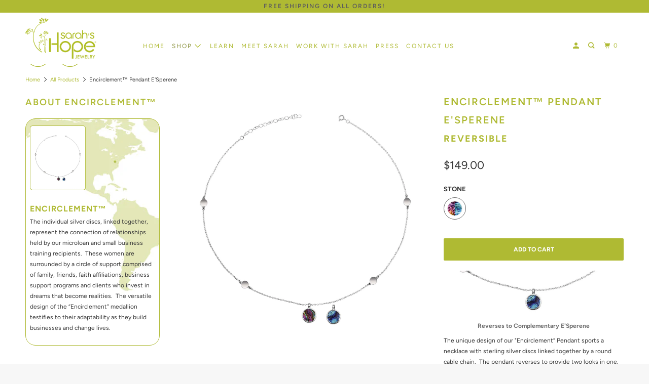

--- FILE ---
content_type: text/html; charset=utf-8
request_url: https://sarahshopejewelry.com/collections/all-products-1/products/encirclement%E2%84%A2-pendant-esperene
body_size: 24050
content:
<!DOCTYPE html>
<!--[if lt IE 7 ]><html class="ie ie6" lang="en"> <![endif]-->
<!--[if IE 7 ]><html class="ie ie7" lang="en"> <![endif]-->
<!--[if IE 8 ]><html class="ie ie8" lang="en"> <![endif]-->
<!--[if IE 9 ]><html class="ie ie9" lang="en"> <![endif]-->
<!--[if (gte IE 10)|!(IE)]><!--><html lang="en"> <!--<![endif]-->
  <head>
    
    <meta charset="utf-8">
    <meta http-equiv="cleartype" content="on">
    <meta name="robots" content="index,follow">
    
  	
    <!-- /snippets/SPO-social-meta-tags.liquid -->
<!-- version: 20181206 -->

<!-- SEO Product Optimizer -->


<meta property="fb:app_id" content="1015003798605559" />
<meta property="og:url" content="https://sarahshopejewelry.com/products/encirclement%e2%84%a2-pendant-esperene">

  <!-- This part handle your product page   -->
  
    <title>
      Encirclement™ Pendant E&#39;Sperene &ndash; Sarah&#39;s Hope®Jewelry, LLC
    </title>
    <meta property="description" content="




Reverses to Complementary E&#39;Sperene



Reverses to Complementary E&#39;Sperene




 

The unique design of our &quot;Encirclement” Pendant sports a necklace with...">
  
  <!-- Facebook -->
  
    <meta property="og:type" content="website">
    <meta property="og:title" content="Encirclement™ Pendant E&#39;Sperene">
    <meta property="og:description" content="




Reverses to Complementary E&#39;Sperene



Reverses to Complementary E&#39;Sperene




 

The unique design of our &quot;Encirclement” Pendant sports a necklace with...">
    
      <meta property="og:image" content="http://sarahshopejewelry.com/cdn/shop/products/Encirclement_Pendant_FuchsiaMarine.jpg?v=1567715561">
      <meta property="og:image:secure_url" content="https://sarahshopejewelry.com/cdn/shop/products/Encirclement_Pendant_FuchsiaMarine.jpg?v=1567715561">
      <meta property="og:image:width" content="2000">
      <meta property="og:image:height" content="2000">
    
  

  <!-- Twitter -->
  
    <meta name="twitter:card" content="summary_large_image">
    <meta name="twitter:title" content="Encirclement™ Pendant E&#39;Sperene">
    <meta name="twitter:description" content="




Reverses to Complementary E&#39;Sperene



Reverses to Complementary E&#39;Sperene




 

The unique design of our &quot;Encirclement” Pendant sports a necklace with...">
     <!-- default - list 3 products -->
      
        <meta property="twitter:image" content="https://sarahshopejewelry.com/cdn/shop/products/Encirclement_Pendant_FuchsiaMarine_grande.jpg?v=1567715561">
      
    
  




<!-- END - SEO Product Optimizer -->

 

    

    
      <link rel="prev" href="/collections/all-products-1/products/elia-rose%E2%84%A2-petite-pendant">
    
    
      <link rel="next" href="/collections/all-products-1/products/encirclement%E2%84%A2-pendant-solid">
    

    <!-- Mobile Specific Metas -->
    <meta name="HandheldFriendly" content="True">
    <meta name="MobileOptimized" content="320">
    <meta name="viewport" content="width=device-width,initial-scale=1">
    <meta name="theme-color" content="#ffffff">

    <!-- Stylesheet for mmenu plugin -->
    <link href="//sarahshopejewelry.com/cdn/shop/t/13/assets/mmenu-styles.scss?v=106496102027375579581646757231" rel="stylesheet" type="text/css" media="all" />

    <!-- Stylesheets for Parallax 3.7.1 -->
    <link href="//sarahshopejewelry.com/cdn/shop/t/13/assets/styles.scss.css?v=20783311376284115121759332892" rel="stylesheet" type="text/css" media="all" />

    
      <link rel="shortcut icon" type="image/x-icon" href="//sarahshopejewelry.com/cdn/shop/t/13/assets/favicon.png?v=132815569651805686461646757208">
    

    <link rel="canonical" href="https://sarahshopejewelry.com/products/encirclement%e2%84%a2-pendant-esperene" />

    

    <script src="//sarahshopejewelry.com/cdn/shop/t/13/assets/app.js?v=72443999609762712141646757272" type="text/javascript"></script>

    <!--[if lte IE 8]>
      <link href="//sarahshopejewelry.com/cdn/shop/t/13/assets/ie.css?v=1024305471161636101646757272" rel="stylesheet" type="text/css" media="all" />
      <script src="//sarahshopejewelry.com/cdn/shop/t/13/assets/skrollr.ie.js?v=116292453382836155221646757244" type="text/javascript"></script>
    <![endif]-->

    <script>window.performance && window.performance.mark && window.performance.mark('shopify.content_for_header.start');</script><meta name="google-site-verification" content="d6vnZlNJWKLDf4D4w-sP6PhDUNGrtG4frM8o1qWPetM">
<meta id="shopify-digital-wallet" name="shopify-digital-wallet" content="/9401368638/digital_wallets/dialog">
<meta name="shopify-checkout-api-token" content="90c59d9eb003fe953cd88e68907ec360">
<link rel="alternate" type="application/json+oembed" href="https://sarahshopejewelry.com/products/encirclement%e2%84%a2-pendant-esperene.oembed">
<script async="async" src="/checkouts/internal/preloads.js?locale=en-US"></script>
<link rel="preconnect" href="https://shop.app" crossorigin="anonymous">
<script async="async" src="https://shop.app/checkouts/internal/preloads.js?locale=en-US&shop_id=9401368638" crossorigin="anonymous"></script>
<script id="apple-pay-shop-capabilities" type="application/json">{"shopId":9401368638,"countryCode":"US","currencyCode":"USD","merchantCapabilities":["supports3DS"],"merchantId":"gid:\/\/shopify\/Shop\/9401368638","merchantName":"Sarah's Hope®Jewelry, LLC","requiredBillingContactFields":["postalAddress","email"],"requiredShippingContactFields":["postalAddress","email"],"shippingType":"shipping","supportedNetworks":["visa","masterCard","amex","discover","elo","jcb"],"total":{"type":"pending","label":"Sarah's Hope®Jewelry, LLC","amount":"1.00"},"shopifyPaymentsEnabled":true,"supportsSubscriptions":true}</script>
<script id="shopify-features" type="application/json">{"accessToken":"90c59d9eb003fe953cd88e68907ec360","betas":["rich-media-storefront-analytics"],"domain":"sarahshopejewelry.com","predictiveSearch":true,"shopId":9401368638,"locale":"en"}</script>
<script>var Shopify = Shopify || {};
Shopify.shop = "sarahs-hope-jewelry.myshopify.com";
Shopify.locale = "en";
Shopify.currency = {"active":"USD","rate":"1.0"};
Shopify.country = "US";
Shopify.theme = {"name":"Parallax (Mar-3-2020) with Installments message","id":129174274214,"schema_name":"Parallax","schema_version":"3.7.1","theme_store_id":null,"role":"main"};
Shopify.theme.handle = "null";
Shopify.theme.style = {"id":null,"handle":null};
Shopify.cdnHost = "sarahshopejewelry.com/cdn";
Shopify.routes = Shopify.routes || {};
Shopify.routes.root = "/";</script>
<script type="module">!function(o){(o.Shopify=o.Shopify||{}).modules=!0}(window);</script>
<script>!function(o){function n(){var o=[];function n(){o.push(Array.prototype.slice.apply(arguments))}return n.q=o,n}var t=o.Shopify=o.Shopify||{};t.loadFeatures=n(),t.autoloadFeatures=n()}(window);</script>
<script>
  window.ShopifyPay = window.ShopifyPay || {};
  window.ShopifyPay.apiHost = "shop.app\/pay";
  window.ShopifyPay.redirectState = null;
</script>
<script id="shop-js-analytics" type="application/json">{"pageType":"product"}</script>
<script defer="defer" async type="module" src="//sarahshopejewelry.com/cdn/shopifycloud/shop-js/modules/v2/client.init-shop-cart-sync_DtuiiIyl.en.esm.js"></script>
<script defer="defer" async type="module" src="//sarahshopejewelry.com/cdn/shopifycloud/shop-js/modules/v2/chunk.common_CUHEfi5Q.esm.js"></script>
<script type="module">
  await import("//sarahshopejewelry.com/cdn/shopifycloud/shop-js/modules/v2/client.init-shop-cart-sync_DtuiiIyl.en.esm.js");
await import("//sarahshopejewelry.com/cdn/shopifycloud/shop-js/modules/v2/chunk.common_CUHEfi5Q.esm.js");

  window.Shopify.SignInWithShop?.initShopCartSync?.({"fedCMEnabled":true,"windoidEnabled":true});

</script>
<script>
  window.Shopify = window.Shopify || {};
  if (!window.Shopify.featureAssets) window.Shopify.featureAssets = {};
  window.Shopify.featureAssets['shop-js'] = {"shop-cart-sync":["modules/v2/client.shop-cart-sync_DFoTY42P.en.esm.js","modules/v2/chunk.common_CUHEfi5Q.esm.js"],"init-fed-cm":["modules/v2/client.init-fed-cm_D2UNy1i2.en.esm.js","modules/v2/chunk.common_CUHEfi5Q.esm.js"],"init-shop-email-lookup-coordinator":["modules/v2/client.init-shop-email-lookup-coordinator_BQEe2rDt.en.esm.js","modules/v2/chunk.common_CUHEfi5Q.esm.js"],"shop-cash-offers":["modules/v2/client.shop-cash-offers_3CTtReFF.en.esm.js","modules/v2/chunk.common_CUHEfi5Q.esm.js","modules/v2/chunk.modal_BewljZkx.esm.js"],"shop-button":["modules/v2/client.shop-button_C6oxCjDL.en.esm.js","modules/v2/chunk.common_CUHEfi5Q.esm.js"],"init-windoid":["modules/v2/client.init-windoid_5pix8xhK.en.esm.js","modules/v2/chunk.common_CUHEfi5Q.esm.js"],"avatar":["modules/v2/client.avatar_BTnouDA3.en.esm.js"],"init-shop-cart-sync":["modules/v2/client.init-shop-cart-sync_DtuiiIyl.en.esm.js","modules/v2/chunk.common_CUHEfi5Q.esm.js"],"shop-toast-manager":["modules/v2/client.shop-toast-manager_BYv_8cH1.en.esm.js","modules/v2/chunk.common_CUHEfi5Q.esm.js"],"pay-button":["modules/v2/client.pay-button_FnF9EIkY.en.esm.js","modules/v2/chunk.common_CUHEfi5Q.esm.js"],"shop-login-button":["modules/v2/client.shop-login-button_CH1KUpOf.en.esm.js","modules/v2/chunk.common_CUHEfi5Q.esm.js","modules/v2/chunk.modal_BewljZkx.esm.js"],"init-customer-accounts-sign-up":["modules/v2/client.init-customer-accounts-sign-up_aj7QGgYS.en.esm.js","modules/v2/client.shop-login-button_CH1KUpOf.en.esm.js","modules/v2/chunk.common_CUHEfi5Q.esm.js","modules/v2/chunk.modal_BewljZkx.esm.js"],"init-shop-for-new-customer-accounts":["modules/v2/client.init-shop-for-new-customer-accounts_NbnYRf_7.en.esm.js","modules/v2/client.shop-login-button_CH1KUpOf.en.esm.js","modules/v2/chunk.common_CUHEfi5Q.esm.js","modules/v2/chunk.modal_BewljZkx.esm.js"],"init-customer-accounts":["modules/v2/client.init-customer-accounts_ppedhqCH.en.esm.js","modules/v2/client.shop-login-button_CH1KUpOf.en.esm.js","modules/v2/chunk.common_CUHEfi5Q.esm.js","modules/v2/chunk.modal_BewljZkx.esm.js"],"shop-follow-button":["modules/v2/client.shop-follow-button_CMIBBa6u.en.esm.js","modules/v2/chunk.common_CUHEfi5Q.esm.js","modules/v2/chunk.modal_BewljZkx.esm.js"],"lead-capture":["modules/v2/client.lead-capture_But0hIyf.en.esm.js","modules/v2/chunk.common_CUHEfi5Q.esm.js","modules/v2/chunk.modal_BewljZkx.esm.js"],"checkout-modal":["modules/v2/client.checkout-modal_BBxc70dQ.en.esm.js","modules/v2/chunk.common_CUHEfi5Q.esm.js","modules/v2/chunk.modal_BewljZkx.esm.js"],"shop-login":["modules/v2/client.shop-login_hM3Q17Kl.en.esm.js","modules/v2/chunk.common_CUHEfi5Q.esm.js","modules/v2/chunk.modal_BewljZkx.esm.js"],"payment-terms":["modules/v2/client.payment-terms_CAtGlQYS.en.esm.js","modules/v2/chunk.common_CUHEfi5Q.esm.js","modules/v2/chunk.modal_BewljZkx.esm.js"]};
</script>
<script id="__st">var __st={"a":9401368638,"offset":-21600,"reqid":"7af20a92-1da9-488e-ba80-89395eb60160-1766927642","pageurl":"sarahshopejewelry.com\/collections\/all-products-1\/products\/encirclement%E2%84%A2-pendant-esperene","u":"2cdf8a6ef4dc","p":"product","rtyp":"product","rid":2393904840766};</script>
<script>window.ShopifyPaypalV4VisibilityTracking = true;</script>
<script id="captcha-bootstrap">!function(){'use strict';const t='contact',e='account',n='new_comment',o=[[t,t],['blogs',n],['comments',n],[t,'customer']],c=[[e,'customer_login'],[e,'guest_login'],[e,'recover_customer_password'],[e,'create_customer']],r=t=>t.map((([t,e])=>`form[action*='/${t}']:not([data-nocaptcha='true']) input[name='form_type'][value='${e}']`)).join(','),a=t=>()=>t?[...document.querySelectorAll(t)].map((t=>t.form)):[];function s(){const t=[...o],e=r(t);return a(e)}const i='password',u='form_key',d=['recaptcha-v3-token','g-recaptcha-response','h-captcha-response',i],f=()=>{try{return window.sessionStorage}catch{return}},m='__shopify_v',_=t=>t.elements[u];function p(t,e,n=!1){try{const o=window.sessionStorage,c=JSON.parse(o.getItem(e)),{data:r}=function(t){const{data:e,action:n}=t;return t[m]||n?{data:e,action:n}:{data:t,action:n}}(c);for(const[e,n]of Object.entries(r))t.elements[e]&&(t.elements[e].value=n);n&&o.removeItem(e)}catch(o){console.error('form repopulation failed',{error:o})}}const l='form_type',E='cptcha';function T(t){t.dataset[E]=!0}const w=window,h=w.document,L='Shopify',v='ce_forms',y='captcha';let A=!1;((t,e)=>{const n=(g='f06e6c50-85a8-45c8-87d0-21a2b65856fe',I='https://cdn.shopify.com/shopifycloud/storefront-forms-hcaptcha/ce_storefront_forms_captcha_hcaptcha.v1.5.2.iife.js',D={infoText:'Protected by hCaptcha',privacyText:'Privacy',termsText:'Terms'},(t,e,n)=>{const o=w[L][v],c=o.bindForm;if(c)return c(t,g,e,D).then(n);var r;o.q.push([[t,g,e,D],n]),r=I,A||(h.body.append(Object.assign(h.createElement('script'),{id:'captcha-provider',async:!0,src:r})),A=!0)});var g,I,D;w[L]=w[L]||{},w[L][v]=w[L][v]||{},w[L][v].q=[],w[L][y]=w[L][y]||{},w[L][y].protect=function(t,e){n(t,void 0,e),T(t)},Object.freeze(w[L][y]),function(t,e,n,w,h,L){const[v,y,A,g]=function(t,e,n){const i=e?o:[],u=t?c:[],d=[...i,...u],f=r(d),m=r(i),_=r(d.filter((([t,e])=>n.includes(e))));return[a(f),a(m),a(_),s()]}(w,h,L),I=t=>{const e=t.target;return e instanceof HTMLFormElement?e:e&&e.form},D=t=>v().includes(t);t.addEventListener('submit',(t=>{const e=I(t);if(!e)return;const n=D(e)&&!e.dataset.hcaptchaBound&&!e.dataset.recaptchaBound,o=_(e),c=g().includes(e)&&(!o||!o.value);(n||c)&&t.preventDefault(),c&&!n&&(function(t){try{if(!f())return;!function(t){const e=f();if(!e)return;const n=_(t);if(!n)return;const o=n.value;o&&e.removeItem(o)}(t);const e=Array.from(Array(32),(()=>Math.random().toString(36)[2])).join('');!function(t,e){_(t)||t.append(Object.assign(document.createElement('input'),{type:'hidden',name:u})),t.elements[u].value=e}(t,e),function(t,e){const n=f();if(!n)return;const o=[...t.querySelectorAll(`input[type='${i}']`)].map((({name:t})=>t)),c=[...d,...o],r={};for(const[a,s]of new FormData(t).entries())c.includes(a)||(r[a]=s);n.setItem(e,JSON.stringify({[m]:1,action:t.action,data:r}))}(t,e)}catch(e){console.error('failed to persist form',e)}}(e),e.submit())}));const S=(t,e)=>{t&&!t.dataset[E]&&(n(t,e.some((e=>e===t))),T(t))};for(const o of['focusin','change'])t.addEventListener(o,(t=>{const e=I(t);D(e)&&S(e,y())}));const B=e.get('form_key'),M=e.get(l),P=B&&M;t.addEventListener('DOMContentLoaded',(()=>{const t=y();if(P)for(const e of t)e.elements[l].value===M&&p(e,B);[...new Set([...A(),...v().filter((t=>'true'===t.dataset.shopifyCaptcha))])].forEach((e=>S(e,t)))}))}(h,new URLSearchParams(w.location.search),n,t,e,['guest_login'])})(!0,!0)}();</script>
<script integrity="sha256-4kQ18oKyAcykRKYeNunJcIwy7WH5gtpwJnB7kiuLZ1E=" data-source-attribution="shopify.loadfeatures" defer="defer" src="//sarahshopejewelry.com/cdn/shopifycloud/storefront/assets/storefront/load_feature-a0a9edcb.js" crossorigin="anonymous"></script>
<script crossorigin="anonymous" defer="defer" src="//sarahshopejewelry.com/cdn/shopifycloud/storefront/assets/shopify_pay/storefront-65b4c6d7.js?v=20250812"></script>
<script data-source-attribution="shopify.dynamic_checkout.dynamic.init">var Shopify=Shopify||{};Shopify.PaymentButton=Shopify.PaymentButton||{isStorefrontPortableWallets:!0,init:function(){window.Shopify.PaymentButton.init=function(){};var t=document.createElement("script");t.src="https://sarahshopejewelry.com/cdn/shopifycloud/portable-wallets/latest/portable-wallets.en.js",t.type="module",document.head.appendChild(t)}};
</script>
<script data-source-attribution="shopify.dynamic_checkout.buyer_consent">
  function portableWalletsHideBuyerConsent(e){var t=document.getElementById("shopify-buyer-consent"),n=document.getElementById("shopify-subscription-policy-button");t&&n&&(t.classList.add("hidden"),t.setAttribute("aria-hidden","true"),n.removeEventListener("click",e))}function portableWalletsShowBuyerConsent(e){var t=document.getElementById("shopify-buyer-consent"),n=document.getElementById("shopify-subscription-policy-button");t&&n&&(t.classList.remove("hidden"),t.removeAttribute("aria-hidden"),n.addEventListener("click",e))}window.Shopify?.PaymentButton&&(window.Shopify.PaymentButton.hideBuyerConsent=portableWalletsHideBuyerConsent,window.Shopify.PaymentButton.showBuyerConsent=portableWalletsShowBuyerConsent);
</script>
<script data-source-attribution="shopify.dynamic_checkout.cart.bootstrap">document.addEventListener("DOMContentLoaded",(function(){function t(){return document.querySelector("shopify-accelerated-checkout-cart, shopify-accelerated-checkout")}if(t())Shopify.PaymentButton.init();else{new MutationObserver((function(e,n){t()&&(Shopify.PaymentButton.init(),n.disconnect())})).observe(document.body,{childList:!0,subtree:!0})}}));
</script>
<link id="shopify-accelerated-checkout-styles" rel="stylesheet" media="screen" href="https://sarahshopejewelry.com/cdn/shopifycloud/portable-wallets/latest/accelerated-checkout-backwards-compat.css" crossorigin="anonymous">
<style id="shopify-accelerated-checkout-cart">
        #shopify-buyer-consent {
  margin-top: 1em;
  display: inline-block;
  width: 100%;
}

#shopify-buyer-consent.hidden {
  display: none;
}

#shopify-subscription-policy-button {
  background: none;
  border: none;
  padding: 0;
  text-decoration: underline;
  font-size: inherit;
  cursor: pointer;
}

#shopify-subscription-policy-button::before {
  box-shadow: none;
}

      </style>

<script>window.performance && window.performance.mark && window.performance.mark('shopify.content_for_header.end');</script>

    <noscript>
      <style>

        .slides > li:first-child { display: block; }
        .image__fallback {
          width: 100vw;
          display: block !important;
          max-width: 100vw !important;
          margin-bottom: 0;
        }
        .image__fallback + .hsContainer__image {
          display: none !important;
        }
        .hsContainer {
          height: auto !important;
        }
        .no-js-only {
          display: inherit !important;
        }
        .icon-cart.cart-button {
          display: none;
        }
        .lazyload,
        .cart_page_image img {
          opacity: 1;
          -webkit-filter: blur(0);
          filter: blur(0);
        }
        .bcg .hsContent {
          background-color: transparent;
        }
        .animate_right,
        .animate_left,
        .animate_up,
        .animate_down {
          opacity: 1;
        }
        .flexslider .slides>li {
          display: block;
        }
        .product_section .product_form {
          opacity: 1;
        }
        .multi_select,
        form .select {
          display: block !important;
        }
        .swatch_options {
          display: none;
        }
      </style>
    </noscript>

  <link href="https://monorail-edge.shopifysvc.com" rel="dns-prefetch">
<script>(function(){if ("sendBeacon" in navigator && "performance" in window) {try {var session_token_from_headers = performance.getEntriesByType('navigation')[0].serverTiming.find(x => x.name == '_s').description;} catch {var session_token_from_headers = undefined;}var session_cookie_matches = document.cookie.match(/_shopify_s=([^;]*)/);var session_token_from_cookie = session_cookie_matches && session_cookie_matches.length === 2 ? session_cookie_matches[1] : "";var session_token = session_token_from_headers || session_token_from_cookie || "";function handle_abandonment_event(e) {var entries = performance.getEntries().filter(function(entry) {return /monorail-edge.shopifysvc.com/.test(entry.name);});if (!window.abandonment_tracked && entries.length === 0) {window.abandonment_tracked = true;var currentMs = Date.now();var navigation_start = performance.timing.navigationStart;var payload = {shop_id: 9401368638,url: window.location.href,navigation_start,duration: currentMs - navigation_start,session_token,page_type: "product"};window.navigator.sendBeacon("https://monorail-edge.shopifysvc.com/v1/produce", JSON.stringify({schema_id: "online_store_buyer_site_abandonment/1.1",payload: payload,metadata: {event_created_at_ms: currentMs,event_sent_at_ms: currentMs}}));}}window.addEventListener('pagehide', handle_abandonment_event);}}());</script>
<script id="web-pixels-manager-setup">(function e(e,d,r,n,o){if(void 0===o&&(o={}),!Boolean(null===(a=null===(i=window.Shopify)||void 0===i?void 0:i.analytics)||void 0===a?void 0:a.replayQueue)){var i,a;window.Shopify=window.Shopify||{};var t=window.Shopify;t.analytics=t.analytics||{};var s=t.analytics;s.replayQueue=[],s.publish=function(e,d,r){return s.replayQueue.push([e,d,r]),!0};try{self.performance.mark("wpm:start")}catch(e){}var l=function(){var e={modern:/Edge?\/(1{2}[4-9]|1[2-9]\d|[2-9]\d{2}|\d{4,})\.\d+(\.\d+|)|Firefox\/(1{2}[4-9]|1[2-9]\d|[2-9]\d{2}|\d{4,})\.\d+(\.\d+|)|Chrom(ium|e)\/(9{2}|\d{3,})\.\d+(\.\d+|)|(Maci|X1{2}).+ Version\/(15\.\d+|(1[6-9]|[2-9]\d|\d{3,})\.\d+)([,.]\d+|)( \(\w+\)|)( Mobile\/\w+|) Safari\/|Chrome.+OPR\/(9{2}|\d{3,})\.\d+\.\d+|(CPU[ +]OS|iPhone[ +]OS|CPU[ +]iPhone|CPU IPhone OS|CPU iPad OS)[ +]+(15[._]\d+|(1[6-9]|[2-9]\d|\d{3,})[._]\d+)([._]\d+|)|Android:?[ /-](13[3-9]|1[4-9]\d|[2-9]\d{2}|\d{4,})(\.\d+|)(\.\d+|)|Android.+Firefox\/(13[5-9]|1[4-9]\d|[2-9]\d{2}|\d{4,})\.\d+(\.\d+|)|Android.+Chrom(ium|e)\/(13[3-9]|1[4-9]\d|[2-9]\d{2}|\d{4,})\.\d+(\.\d+|)|SamsungBrowser\/([2-9]\d|\d{3,})\.\d+/,legacy:/Edge?\/(1[6-9]|[2-9]\d|\d{3,})\.\d+(\.\d+|)|Firefox\/(5[4-9]|[6-9]\d|\d{3,})\.\d+(\.\d+|)|Chrom(ium|e)\/(5[1-9]|[6-9]\d|\d{3,})\.\d+(\.\d+|)([\d.]+$|.*Safari\/(?![\d.]+ Edge\/[\d.]+$))|(Maci|X1{2}).+ Version\/(10\.\d+|(1[1-9]|[2-9]\d|\d{3,})\.\d+)([,.]\d+|)( \(\w+\)|)( Mobile\/\w+|) Safari\/|Chrome.+OPR\/(3[89]|[4-9]\d|\d{3,})\.\d+\.\d+|(CPU[ +]OS|iPhone[ +]OS|CPU[ +]iPhone|CPU IPhone OS|CPU iPad OS)[ +]+(10[._]\d+|(1[1-9]|[2-9]\d|\d{3,})[._]\d+)([._]\d+|)|Android:?[ /-](13[3-9]|1[4-9]\d|[2-9]\d{2}|\d{4,})(\.\d+|)(\.\d+|)|Mobile Safari.+OPR\/([89]\d|\d{3,})\.\d+\.\d+|Android.+Firefox\/(13[5-9]|1[4-9]\d|[2-9]\d{2}|\d{4,})\.\d+(\.\d+|)|Android.+Chrom(ium|e)\/(13[3-9]|1[4-9]\d|[2-9]\d{2}|\d{4,})\.\d+(\.\d+|)|Android.+(UC? ?Browser|UCWEB|U3)[ /]?(15\.([5-9]|\d{2,})|(1[6-9]|[2-9]\d|\d{3,})\.\d+)\.\d+|SamsungBrowser\/(5\.\d+|([6-9]|\d{2,})\.\d+)|Android.+MQ{2}Browser\/(14(\.(9|\d{2,})|)|(1[5-9]|[2-9]\d|\d{3,})(\.\d+|))(\.\d+|)|K[Aa][Ii]OS\/(3\.\d+|([4-9]|\d{2,})\.\d+)(\.\d+|)/},d=e.modern,r=e.legacy,n=navigator.userAgent;return n.match(d)?"modern":n.match(r)?"legacy":"unknown"}(),u="modern"===l?"modern":"legacy",c=(null!=n?n:{modern:"",legacy:""})[u],f=function(e){return[e.baseUrl,"/wpm","/b",e.hashVersion,"modern"===e.buildTarget?"m":"l",".js"].join("")}({baseUrl:d,hashVersion:r,buildTarget:u}),m=function(e){var d=e.version,r=e.bundleTarget,n=e.surface,o=e.pageUrl,i=e.monorailEndpoint;return{emit:function(e){var a=e.status,t=e.errorMsg,s=(new Date).getTime(),l=JSON.stringify({metadata:{event_sent_at_ms:s},events:[{schema_id:"web_pixels_manager_load/3.1",payload:{version:d,bundle_target:r,page_url:o,status:a,surface:n,error_msg:t},metadata:{event_created_at_ms:s}}]});if(!i)return console&&console.warn&&console.warn("[Web Pixels Manager] No Monorail endpoint provided, skipping logging."),!1;try{return self.navigator.sendBeacon.bind(self.navigator)(i,l)}catch(e){}var u=new XMLHttpRequest;try{return u.open("POST",i,!0),u.setRequestHeader("Content-Type","text/plain"),u.send(l),!0}catch(e){return console&&console.warn&&console.warn("[Web Pixels Manager] Got an unhandled error while logging to Monorail."),!1}}}}({version:r,bundleTarget:l,surface:e.surface,pageUrl:self.location.href,monorailEndpoint:e.monorailEndpoint});try{o.browserTarget=l,function(e){var d=e.src,r=e.async,n=void 0===r||r,o=e.onload,i=e.onerror,a=e.sri,t=e.scriptDataAttributes,s=void 0===t?{}:t,l=document.createElement("script"),u=document.querySelector("head"),c=document.querySelector("body");if(l.async=n,l.src=d,a&&(l.integrity=a,l.crossOrigin="anonymous"),s)for(var f in s)if(Object.prototype.hasOwnProperty.call(s,f))try{l.dataset[f]=s[f]}catch(e){}if(o&&l.addEventListener("load",o),i&&l.addEventListener("error",i),u)u.appendChild(l);else{if(!c)throw new Error("Did not find a head or body element to append the script");c.appendChild(l)}}({src:f,async:!0,onload:function(){if(!function(){var e,d;return Boolean(null===(d=null===(e=window.Shopify)||void 0===e?void 0:e.analytics)||void 0===d?void 0:d.initialized)}()){var d=window.webPixelsManager.init(e)||void 0;if(d){var r=window.Shopify.analytics;r.replayQueue.forEach((function(e){var r=e[0],n=e[1],o=e[2];d.publishCustomEvent(r,n,o)})),r.replayQueue=[],r.publish=d.publishCustomEvent,r.visitor=d.visitor,r.initialized=!0}}},onerror:function(){return m.emit({status:"failed",errorMsg:"".concat(f," has failed to load")})},sri:function(e){var d=/^sha384-[A-Za-z0-9+/=]+$/;return"string"==typeof e&&d.test(e)}(c)?c:"",scriptDataAttributes:o}),m.emit({status:"loading"})}catch(e){m.emit({status:"failed",errorMsg:(null==e?void 0:e.message)||"Unknown error"})}}})({shopId: 9401368638,storefrontBaseUrl: "https://sarahshopejewelry.com",extensionsBaseUrl: "https://extensions.shopifycdn.com/cdn/shopifycloud/web-pixels-manager",monorailEndpoint: "https://monorail-edge.shopifysvc.com/unstable/produce_batch",surface: "storefront-renderer",enabledBetaFlags: ["2dca8a86","a0d5f9d2"],webPixelsConfigList: [{"id":"712933542","configuration":"{\"config\":\"{\\\"pixel_id\\\":\\\"GT-TNGJJXJ\\\",\\\"target_country\\\":\\\"US\\\",\\\"gtag_events\\\":[{\\\"type\\\":\\\"purchase\\\",\\\"action_label\\\":\\\"MC-FHGBZWNXJH\\\"},{\\\"type\\\":\\\"page_view\\\",\\\"action_label\\\":\\\"MC-FHGBZWNXJH\\\"},{\\\"type\\\":\\\"view_item\\\",\\\"action_label\\\":\\\"MC-FHGBZWNXJH\\\"}],\\\"enable_monitoring_mode\\\":false}\"}","eventPayloadVersion":"v1","runtimeContext":"OPEN","scriptVersion":"b2a88bafab3e21179ed38636efcd8a93","type":"APP","apiClientId":1780363,"privacyPurposes":[],"dataSharingAdjustments":{"protectedCustomerApprovalScopes":["read_customer_address","read_customer_email","read_customer_name","read_customer_personal_data","read_customer_phone"]}},{"id":"96600230","eventPayloadVersion":"v1","runtimeContext":"LAX","scriptVersion":"1","type":"CUSTOM","privacyPurposes":["ANALYTICS"],"name":"Google Analytics tag (migrated)"},{"id":"shopify-app-pixel","configuration":"{}","eventPayloadVersion":"v1","runtimeContext":"STRICT","scriptVersion":"0450","apiClientId":"shopify-pixel","type":"APP","privacyPurposes":["ANALYTICS","MARKETING"]},{"id":"shopify-custom-pixel","eventPayloadVersion":"v1","runtimeContext":"LAX","scriptVersion":"0450","apiClientId":"shopify-pixel","type":"CUSTOM","privacyPurposes":["ANALYTICS","MARKETING"]}],isMerchantRequest: false,initData: {"shop":{"name":"Sarah's Hope®Jewelry, LLC","paymentSettings":{"currencyCode":"USD"},"myshopifyDomain":"sarahs-hope-jewelry.myshopify.com","countryCode":"US","storefrontUrl":"https:\/\/sarahshopejewelry.com"},"customer":null,"cart":null,"checkout":null,"productVariants":[{"price":{"amount":149.0,"currencyCode":"USD"},"product":{"title":"Encirclement™ Pendant E'Sperene","vendor":"Sarah's Hope®Jewelry, LLC","id":"2393904840766","untranslatedTitle":"Encirclement™ Pendant E'Sperene","url":"\/products\/encirclement%E2%84%A2-pendant-esperene","type":"Pendant"},"id":"20859890335806","image":{"src":"\/\/sarahshopejewelry.com\/cdn\/shop\/products\/Encirclement_Pendant_FuchsiaMarine.jpg?v=1567715561"},"sku":null,"title":"Fuchsia\/Marine","untranslatedTitle":"Fuchsia\/Marine"}],"purchasingCompany":null},},"https://sarahshopejewelry.com/cdn","da62cc92w68dfea28pcf9825a4m392e00d0",{"modern":"","legacy":""},{"shopId":"9401368638","storefrontBaseUrl":"https:\/\/sarahshopejewelry.com","extensionBaseUrl":"https:\/\/extensions.shopifycdn.com\/cdn\/shopifycloud\/web-pixels-manager","surface":"storefront-renderer","enabledBetaFlags":"[\"2dca8a86\", \"a0d5f9d2\"]","isMerchantRequest":"false","hashVersion":"da62cc92w68dfea28pcf9825a4m392e00d0","publish":"custom","events":"[[\"page_viewed\",{}],[\"product_viewed\",{\"productVariant\":{\"price\":{\"amount\":149.0,\"currencyCode\":\"USD\"},\"product\":{\"title\":\"Encirclement™ Pendant E'Sperene\",\"vendor\":\"Sarah's Hope®Jewelry, LLC\",\"id\":\"2393904840766\",\"untranslatedTitle\":\"Encirclement™ Pendant E'Sperene\",\"url\":\"\/products\/encirclement%E2%84%A2-pendant-esperene\",\"type\":\"Pendant\"},\"id\":\"20859890335806\",\"image\":{\"src\":\"\/\/sarahshopejewelry.com\/cdn\/shop\/products\/Encirclement_Pendant_FuchsiaMarine.jpg?v=1567715561\"},\"sku\":null,\"title\":\"Fuchsia\/Marine\",\"untranslatedTitle\":\"Fuchsia\/Marine\"}}]]"});</script><script>
  window.ShopifyAnalytics = window.ShopifyAnalytics || {};
  window.ShopifyAnalytics.meta = window.ShopifyAnalytics.meta || {};
  window.ShopifyAnalytics.meta.currency = 'USD';
  var meta = {"product":{"id":2393904840766,"gid":"gid:\/\/shopify\/Product\/2393904840766","vendor":"Sarah's Hope®Jewelry, LLC","type":"Pendant","handle":"encirclement™-pendant-esperene","variants":[{"id":20859890335806,"price":14900,"name":"Encirclement™ Pendant E'Sperene - Fuchsia\/Marine","public_title":"Fuchsia\/Marine","sku":null}],"remote":false},"page":{"pageType":"product","resourceType":"product","resourceId":2393904840766,"requestId":"7af20a92-1da9-488e-ba80-89395eb60160-1766927642"}};
  for (var attr in meta) {
    window.ShopifyAnalytics.meta[attr] = meta[attr];
  }
</script>
<script class="analytics">
  (function () {
    var customDocumentWrite = function(content) {
      var jquery = null;

      if (window.jQuery) {
        jquery = window.jQuery;
      } else if (window.Checkout && window.Checkout.$) {
        jquery = window.Checkout.$;
      }

      if (jquery) {
        jquery('body').append(content);
      }
    };

    var hasLoggedConversion = function(token) {
      if (token) {
        return document.cookie.indexOf('loggedConversion=' + token) !== -1;
      }
      return false;
    }

    var setCookieIfConversion = function(token) {
      if (token) {
        var twoMonthsFromNow = new Date(Date.now());
        twoMonthsFromNow.setMonth(twoMonthsFromNow.getMonth() + 2);

        document.cookie = 'loggedConversion=' + token + '; expires=' + twoMonthsFromNow;
      }
    }

    var trekkie = window.ShopifyAnalytics.lib = window.trekkie = window.trekkie || [];
    if (trekkie.integrations) {
      return;
    }
    trekkie.methods = [
      'identify',
      'page',
      'ready',
      'track',
      'trackForm',
      'trackLink'
    ];
    trekkie.factory = function(method) {
      return function() {
        var args = Array.prototype.slice.call(arguments);
        args.unshift(method);
        trekkie.push(args);
        return trekkie;
      };
    };
    for (var i = 0; i < trekkie.methods.length; i++) {
      var key = trekkie.methods[i];
      trekkie[key] = trekkie.factory(key);
    }
    trekkie.load = function(config) {
      trekkie.config = config || {};
      trekkie.config.initialDocumentCookie = document.cookie;
      var first = document.getElementsByTagName('script')[0];
      var script = document.createElement('script');
      script.type = 'text/javascript';
      script.onerror = function(e) {
        var scriptFallback = document.createElement('script');
        scriptFallback.type = 'text/javascript';
        scriptFallback.onerror = function(error) {
                var Monorail = {
      produce: function produce(monorailDomain, schemaId, payload) {
        var currentMs = new Date().getTime();
        var event = {
          schema_id: schemaId,
          payload: payload,
          metadata: {
            event_created_at_ms: currentMs,
            event_sent_at_ms: currentMs
          }
        };
        return Monorail.sendRequest("https://" + monorailDomain + "/v1/produce", JSON.stringify(event));
      },
      sendRequest: function sendRequest(endpointUrl, payload) {
        // Try the sendBeacon API
        if (window && window.navigator && typeof window.navigator.sendBeacon === 'function' && typeof window.Blob === 'function' && !Monorail.isIos12()) {
          var blobData = new window.Blob([payload], {
            type: 'text/plain'
          });

          if (window.navigator.sendBeacon(endpointUrl, blobData)) {
            return true;
          } // sendBeacon was not successful

        } // XHR beacon

        var xhr = new XMLHttpRequest();

        try {
          xhr.open('POST', endpointUrl);
          xhr.setRequestHeader('Content-Type', 'text/plain');
          xhr.send(payload);
        } catch (e) {
          console.log(e);
        }

        return false;
      },
      isIos12: function isIos12() {
        return window.navigator.userAgent.lastIndexOf('iPhone; CPU iPhone OS 12_') !== -1 || window.navigator.userAgent.lastIndexOf('iPad; CPU OS 12_') !== -1;
      }
    };
    Monorail.produce('monorail-edge.shopifysvc.com',
      'trekkie_storefront_load_errors/1.1',
      {shop_id: 9401368638,
      theme_id: 129174274214,
      app_name: "storefront",
      context_url: window.location.href,
      source_url: "//sarahshopejewelry.com/cdn/s/trekkie.storefront.8f32c7f0b513e73f3235c26245676203e1209161.min.js"});

        };
        scriptFallback.async = true;
        scriptFallback.src = '//sarahshopejewelry.com/cdn/s/trekkie.storefront.8f32c7f0b513e73f3235c26245676203e1209161.min.js';
        first.parentNode.insertBefore(scriptFallback, first);
      };
      script.async = true;
      script.src = '//sarahshopejewelry.com/cdn/s/trekkie.storefront.8f32c7f0b513e73f3235c26245676203e1209161.min.js';
      first.parentNode.insertBefore(script, first);
    };
    trekkie.load(
      {"Trekkie":{"appName":"storefront","development":false,"defaultAttributes":{"shopId":9401368638,"isMerchantRequest":null,"themeId":129174274214,"themeCityHash":"16469221322037220899","contentLanguage":"en","currency":"USD","eventMetadataId":"0a27c221-dc64-40a3-8dc6-719a475c66c7"},"isServerSideCookieWritingEnabled":true,"monorailRegion":"shop_domain","enabledBetaFlags":["65f19447"]},"Session Attribution":{},"S2S":{"facebookCapiEnabled":false,"source":"trekkie-storefront-renderer","apiClientId":580111}}
    );

    var loaded = false;
    trekkie.ready(function() {
      if (loaded) return;
      loaded = true;

      window.ShopifyAnalytics.lib = window.trekkie;

      var originalDocumentWrite = document.write;
      document.write = customDocumentWrite;
      try { window.ShopifyAnalytics.merchantGoogleAnalytics.call(this); } catch(error) {};
      document.write = originalDocumentWrite;

      window.ShopifyAnalytics.lib.page(null,{"pageType":"product","resourceType":"product","resourceId":2393904840766,"requestId":"7af20a92-1da9-488e-ba80-89395eb60160-1766927642","shopifyEmitted":true});

      var match = window.location.pathname.match(/checkouts\/(.+)\/(thank_you|post_purchase)/)
      var token = match? match[1]: undefined;
      if (!hasLoggedConversion(token)) {
        setCookieIfConversion(token);
        window.ShopifyAnalytics.lib.track("Viewed Product",{"currency":"USD","variantId":20859890335806,"productId":2393904840766,"productGid":"gid:\/\/shopify\/Product\/2393904840766","name":"Encirclement™ Pendant E'Sperene - Fuchsia\/Marine","price":"149.00","sku":null,"brand":"Sarah's Hope®Jewelry, LLC","variant":"Fuchsia\/Marine","category":"Pendant","nonInteraction":true,"remote":false},undefined,undefined,{"shopifyEmitted":true});
      window.ShopifyAnalytics.lib.track("monorail:\/\/trekkie_storefront_viewed_product\/1.1",{"currency":"USD","variantId":20859890335806,"productId":2393904840766,"productGid":"gid:\/\/shopify\/Product\/2393904840766","name":"Encirclement™ Pendant E'Sperene - Fuchsia\/Marine","price":"149.00","sku":null,"brand":"Sarah's Hope®Jewelry, LLC","variant":"Fuchsia\/Marine","category":"Pendant","nonInteraction":true,"remote":false,"referer":"https:\/\/sarahshopejewelry.com\/collections\/all-products-1\/products\/encirclement%E2%84%A2-pendant-esperene"});
      }
    });


        var eventsListenerScript = document.createElement('script');
        eventsListenerScript.async = true;
        eventsListenerScript.src = "//sarahshopejewelry.com/cdn/shopifycloud/storefront/assets/shop_events_listener-3da45d37.js";
        document.getElementsByTagName('head')[0].appendChild(eventsListenerScript);

})();</script>
  <script>
  if (!window.ga || (window.ga && typeof window.ga !== 'function')) {
    window.ga = function ga() {
      (window.ga.q = window.ga.q || []).push(arguments);
      if (window.Shopify && window.Shopify.analytics && typeof window.Shopify.analytics.publish === 'function') {
        window.Shopify.analytics.publish("ga_stub_called", {}, {sendTo: "google_osp_migration"});
      }
      console.error("Shopify's Google Analytics stub called with:", Array.from(arguments), "\nSee https://help.shopify.com/manual/promoting-marketing/pixels/pixel-migration#google for more information.");
    };
    if (window.Shopify && window.Shopify.analytics && typeof window.Shopify.analytics.publish === 'function') {
      window.Shopify.analytics.publish("ga_stub_initialized", {}, {sendTo: "google_osp_migration"});
    }
  }
</script>
<script
  defer
  src="https://sarahshopejewelry.com/cdn/shopifycloud/perf-kit/shopify-perf-kit-2.1.2.min.js"
  data-application="storefront-renderer"
  data-shop-id="9401368638"
  data-render-region="gcp-us-central1"
  data-page-type="product"
  data-theme-instance-id="129174274214"
  data-theme-name="Parallax"
  data-theme-version="3.7.1"
  data-monorail-region="shop_domain"
  data-resource-timing-sampling-rate="10"
  data-shs="true"
  data-shs-beacon="true"
  data-shs-export-with-fetch="true"
  data-shs-logs-sample-rate="1"
  data-shs-beacon-endpoint="https://sarahshopejewelry.com/api/collect"
></script>
</head>

  

  <body class="product-encirclement "
    data-money-format="${{amount}}" data-active-currency="USD">

    <div id="content_wrapper">
      <div id="shopify-section-header" class="shopify-section header-section"><script type="application/ld+json">
  {
    "@context": "http://schema.org",
    "@type": "Organization",
    "name": "Sarah&#39;s Hope®Jewelry, LLC",
    
      
      "logo": "https://sarahshopejewelry.com/cdn/shop/files/LOGO_BIG_2342x.png?v=1613572098",
    
    "sameAs": [
      "",
      "https://www.facebook.com/sarahshopejewelry/",
      "",
      "https://www.instagram.com/sarahshopejewelry/?hl=en",
      "",
      "",
      "",
      ""
    ],
    "url": "https://sarahshopejewelry.com"
  }
</script>

 


  
    <div class="promo_banner js-promo_banner--global sticky-promo--false">
      
        <p>free shipping on all orders!</p>
      
    </div>
  


<div id="header" class="mm-fixed-top Fixed mobile-header mobile-sticky-header--false" data-search-enabled="true">
  <a href="#nav" class="icon-menu" aria-haspopup="true" aria-label="Menu"><span>Menu</span></a>
  <a href="https://sarahshopejewelry.com" title="Sarah&#39;s Hope®Jewelry, LLC" class="mobile_logo logo">
    
      <img src="//sarahshopejewelry.com/cdn/shop/files/LOGO_BIG_410x.png?v=1613572098" alt="Sarah&#39;s Hope®Jewelry, LLC" />
    
  </a>
  <a href="#cart" class="icon-cart cart-button right"><span>0</span></a>
</div>

<div class="hidden">
  <div id="nav">
    <ul>
      
        
          <li ><a href="/">Home</a></li>
        
      
        
          <li class="Selected">
            
              <a href="/collections/all-products-1">Shop</a>
            
            <ul>
              
                
                  <li ><a href="/collections/pendants">Pendants</a></li>
                
              
                
                  <li ><a href="/collections/earrings">Earrings</a></li>
                
              
                
                  <li ><a href="/collections/bracelets">Bracelets</a></li>
                
              
                
                  <li ><a href="/collections/rings">Rings</a></li>
                
              
                
                  <li ><a href="/collections/charms">Charms</a></li>
                
              
                
                  <li ><a href="/collections/cufflinks">Cufflinks</a></li>
                
              
            </ul>
          </li>
        
      
        
          <li ><a href="/pages/learn">Learn</a></li>
        
      
        
          <li ><a href="/pages/meet-sarah">Meet Sarah</a></li>
        
      
        
          <li ><a href="/pages/work-with-sarah">Work with Sarah</a></li>
        
      
        
          <li ><a href="/pages/press">Press</a></li>
        
      
        
          <li ><a href="/pages/contact-us">Contact Us</a></li>
        
      
      
        
          <li>
            <a href="https://sarahshopejewelry.com/customer_authentication/redirect?locale=en&region_country=US" id="customer_login_link">Sign in</a>
          </li>
        
      
      
      <div class="social-links-container">
      <div class="social-icons clearfix">
  

  
    <a href="https://www.facebook.com/sarahshopejewelry/" title="Sarah&#39;s Hope®Jewelry, LLC on Facebook" class="ss-icon" rel="me" target="_blank">
      <span class="icon-facebook"></span>
    </a>
  

  

  

  

  

  
    <a href="https://www.instagram.com/sarahshopejewelry/?hl=en" title="Sarah&#39;s Hope®Jewelry, LLC on Instagram" class="ss-icon" rel="me" target="_blank">
      <span class="icon-instagram"></span>
    </a>
  

  

  

  

  

  
    <a href="mailto:info@sarahshopejewelry.com" title="Email Sarah&#39;s Hope®Jewelry, LLC" class="ss-icon" target="_blank">
      <span class="icon-mail"></span>
    </a>
  
</div>

      </div>
    </ul>
  </div>

  <form action="/checkout" method="post" id="cart" class="side-cart-position--right">
    <ul data-money-format="${{amount}}" data-shop-currency="USD" data-shop-name="Sarah&#39;s Hope®Jewelry, LLC">
      <li class="mm-subtitle"><a class="continue ss-icon" href="#cart"><span class="icon-close"></span></a></li>

      
        <li class="empty_cart">Your Cart is Empty</li>
      
    </ul>
  </form>
</div>



<div class="header
            header-position--below_header
            header-background--true
            header-transparency--false
            sticky-header--false
            
              is-absolute
            
            
            
            
              header_bar
            " data-dropdown-position="below_header">

  <div class="container dropdown__wrapper">
    <div class="three columns logo ">
      <a href="https://sarahshopejewelry.com" title="Sarah&#39;s Hope®Jewelry, LLC">
        
          
            <img src="//sarahshopejewelry.com/cdn/shop/files/LOGO_BIG_410x.png?v=1613572098" alt="Sarah&#39;s Hope®Jewelry, LLC" class="primary_logo" />
          

          
        
      </a>
    </div>

    <div class="thirteen columns nav mobile_hidden">
      <ul class="menu right">
        
        
          <li class="header-account">
            <a href="/account" title="My Account "><span class="icon-user-icon"></span></a>
          </li>
        
        
          <li class="search">
            <a href="/search" title="Search" id="search-toggle"><span class="icon-search"></span></a>
          </li>
        
        <li class="cart">
          <a href="#cart" class="icon-cart cart-button"><span>0</span></a>
          <a href="/cart" class="icon-cart cart-button no-js-only"><span>0</span></a>
        </li>
      </ul>

      <ul class="menu align_left" role="navigation">
        
        
          
            <li>
              <a href="/" class="top-link ">Home</a>
            </li>
          
        
          

            
            
            
            

            <li class="sub-menu" aria-haspopup="true" aria-expanded="false">
              <a href="/collections/all-products-1" class="dropdown-link active">Shop
              <span class="icon-arrow-down"></span></a>
              <div class="dropdown animated fadeIn ">
                <div class="dropdown-links clearfix">
                  <ul>
                    
                    
                    
                      
                      <li><a href="/collections/pendants">Pendants</a></li>
                      

                      
                    
                      
                      <li><a href="/collections/earrings">Earrings</a></li>
                      

                      
                    
                      
                      <li><a href="/collections/bracelets">Bracelets</a></li>
                      

                      
                    
                      
                      <li><a href="/collections/rings">Rings</a></li>
                      

                      
                    
                      
                      <li><a href="/collections/charms">Charms</a></li>
                      

                      
                    
                      
                      <li><a href="/collections/cufflinks">Cufflinks</a></li>
                      

                      
                    
                  </ul>
                </div>
              </div>
            </li>
          
        
          
            <li>
              <a href="/pages/learn" class="top-link ">Learn</a>
            </li>
          
        
          
            <li>
              <a href="/pages/meet-sarah" class="top-link ">Meet Sarah</a>
            </li>
          
        
          
            <li>
              <a href="/pages/work-with-sarah" class="top-link ">Work with Sarah</a>
            </li>
          
        
          
            <li>
              <a href="/pages/press" class="top-link ">Press</a>
            </li>
          
        
          
            <li>
              <a href="/pages/contact-us" class="top-link ">Contact Us</a>
            </li>
          
        
      </ul>
    </div>

  </div>
</div>

<style>

  div.promo_banner {
    background-color: #afba33;
    color: #5d5d5d;
  }

  div.promo_banner a {
    color: #5d5d5d;
  }

  div.logo img {
    width: 140px;
    max-width: 100%;
    max-height: 200px;
    display: block;
  }

  .header div.logo a {
    padding-top: 10px;
    padding-bottom: 10px;
  }

  
    .nav ul.menu {
      padding-top: 30px;
    }
  

  div.content,
  .shopify-policy__container {
    padding: 50px 0px 0px 0px;
  }

  @media only screen and (max-width: 798px) {
    div.content,
    .shopify-policy__container {
      padding-top: 20px;
    }
  }

  

  
    .nav ul.menu li {
      z-index: 3;
    }
  

</style>


</div>

      <div class="global-wrapper">
        

<div id="shopify-section-product-template-encirclement" class="shopify-section product-template-section"><div class="container main content main-wrapper">
  <div class="sixteen columns">
    <div class="clearfix breadcrumb">
      <div class="nav_arrows">
        
          <a href="/collections/all-products-1/products/elia-rose%E2%84%A2-petite-pendant" title="Previous" class="ss-icon prev"><span class="icon-circle-left"></span></a>
        

        
          <a href="/collections/all-products-1/products/encirclement%E2%84%A2-pendant-solid" title="Next" class="ss-icon next"><span class="icon-circle-right"></span></a>
        
      </div>
      
  <div class="breadcrumb--text">
    <a href="https://sarahshopejewelry.com" title="Sarah&#39;s Hope®Jewelry, LLC">Home</a>
    &nbsp;<span class="icon-arrow-right"></span>
    
      <a href="/collections/all-products-1" title="All Products">All Products</a>
    
    &nbsp;<span class="icon-arrow-right"></span>
    Encirclement™ Pendant E'Sperene
  </div>


    </div>
  </div>

  
  

  
    
  <div class="sidebar four columns toggle-all--false">
    
      <div >
        
          
            <h4 class="toggle" aria-haspopup="true" aria-expanded="false"><span>+</span>About Encirclement™</h4>
            <ul class="blog_list toggle_list content_block">
              <li><div id="piece_entrepreneur" style="background: url('//cdn.shopify.com/s/files/1/0094/0136/8638/files/map-unitedstates_480x480.jpg?v=1565982186'); background-repeat: no-repeat; border-radius: 20px; border: 1px solid #afba34; padding: 8px;">
<p><img src="https://cdn.shopify.com/s/files/1/0094/0136/8638/files/Encirclement_Pendant_FuchsiaMarine_rounded_9bfdfb63-e870-4960-adbb-879062a61059_480x480.png?v=1567714074" alt="" width="120" height="140" style="float: left; padding-top: 5px; padding-right: 10px;"></p>
<p> </p>
<p> </p>
<p> </p>
<p> </p>
<h6><strong>Encirclement™</strong></h6>
<meta charset="utf-8">
<meta charset="utf-8">
<meta charset="utf-8">
<meta charset="utf-8">
<p><span>The individual silver discs, linked together, represent the connection of relationships held by our microloan and small business training recipients.  These women are surrounded by a circle of support comprised of family, friends, faith affiliations, business support programs and clients who invest in dreams that become realities.  The versatile design of the “Encirclement” medallion testifies to their adaptability as they build businesses and change lives.<br></span></p>
</div></li>
            </ul>
          

        
      </div>
    
  </div>


    <div class="twelve columns">
      <div class="product-2393904840766">
  

    <div class="section product_section js-product_section clearfix
     product_slideshow_animation--slide"
       data-thumbnail="bottom-thumbnails"
       data-slideshow-animation="slide"
       data-slideshow-speed="6"
       itemscope itemtype="http://schema.org/Product">

      <div class="seven columns alpha ">
        


  



<div class="product-gallery product-2393904840766-gallery
     product_slider
     
     product-gallery__thumbnails--
     product-gallery--
     product-gallery--media-amount-1
     display-arrows--
     slideshow-transition--">
  <div class="product-gallery__main" data-media-count="1"
     data-video-looping-enabled="">
    
      <div class="product-gallery__image" data-thumb="//sarahshopejewelry.com/cdn/shop/products/Encirclement_Pendant_FuchsiaMarine_300x.jpg?v=1567715561" data-title="Encirclement™ Pendant E&#39;Sperene" data-media-type="image" class="">
        
            
              <a href="//sarahshopejewelry.com/cdn/shop/products/Encirclement_Pendant_FuchsiaMarine_2048x.jpg?v=1567715561" class="fancybox product-gallery__link" data-fancybox-group="2393904840766" title="Encirclement™ Pendant E&#39;Sperene">
                <div class="image__container" style="max-width: 2000px">
                  <img id="1588584480900"
                  class="lazyload lazyload--fade-in"
                  src="//sarahshopejewelry.com/cdn/shop/products/Encirclement_Pendant_FuchsiaMarine_50x.jpg?v=1567715561"
                  data-widths="[180, 360, 540, 720, 900, 1080, 1296, 1512, 1728, 2048]"
                  data-aspectratio="1.0"
                  data-sizes="auto"
                  data-image-id="7673501253694"
                  data-index="0"
                  data-src="//sarahshopejewelry.com/cdn/shop/products/Encirclement_Pendant_FuchsiaMarine_2048x.jpg?v=1567715561"
                  tabindex="-1"
                  alt="Encirclement™ Pendant E&#39;Sperene">
                </div>
              </a>
            
          
        
        
      </div>
    
  </div>
  
  
</div>

      </div>

      <div class="five columns omega">

        
        
       
        <h1 class="product_name" itemprop="name">Encirclement™ Pendant E'Sperene
         
            <div class="custom-field--value">
              <small><b>REVERSIBLE</b></small>
            </div>
          
        </h1>

        

        

        

        
          <p class="modal_price" itemprop="offers" itemscope itemtype="http://schema.org/Offer">
            <meta itemprop="priceCurrency" content="USD" />
            <meta itemprop="seller" content="Sarah&#39;s Hope®Jewelry, LLC" />
            <link itemprop="availability" href="http://schema.org/InStock">
            <meta itemprop="itemCondition" itemtype="http://schema.org/OfferItemCondition" content="http://schema.org/NewCondition"/>

            <span class="sold_out"></span>
            <span itemprop="price" content="149.00" class="">
              <span class="current_price ">
                
                  <span class="money">$149.00</span>
                
              </span>
            </span>
            <span class="was_price">
              
            </span>
          </p>
          
        

        

        
          

  

  

  <div class="clearfix product_form init
        "
        id="product-form-2393904840766product-template-encirclement"
        data-money-format="${{amount}}"
        data-shop-currency="USD"
        data-select-id="product-select-2393904840766productproduct-template-encirclement"
        data-enable-state="true"
        data-product="{&quot;id&quot;:2393904840766,&quot;title&quot;:&quot;Encirclement™ Pendant E&#39;Sperene&quot;,&quot;handle&quot;:&quot;encirclement™-pendant-esperene&quot;,&quot;description&quot;:&quot;\u003c!-- Slideshow container --\u003e\n\u003cdiv class=\&quot;slideshow-container\&quot;\u003e\n\u003c!-- Full-width images with number and caption text --\u003e\n\u003cdiv class=\&quot;mySlides fade\&quot;\u003e\n\u003cimg src=\&quot;https:\/\/cdn.shopify.com\/s\/files\/1\/0094\/0136\/8638\/files\/Encirclement_Pendant_E_Sperene_-_front_1024x1024.png?v=1573503360\&quot; style=\&quot;width: 100%;\&quot;\u003e\n\u003cdiv class=\&quot;captext\&quot;\u003e\u003cb\u003eReverses to Complementary E&#39;Sperene\u003c\/b\u003e\u003c\/div\u003e\n\u003c\/div\u003e\n\u003cdiv class=\&quot;mySlides fade\&quot;\u003e\n\u003cimg src=\&quot;https:\/\/cdn.shopify.com\/s\/files\/1\/0094\/0136\/8638\/files\/Encirclement_Pendant_E_Sperene_-_back_1024x1024.png?v=1573503377\&quot; style=\&quot;width: 100%;\&quot;\u003e\n\u003cdiv class=\&quot;captext\&quot;\u003e\u003cb\u003eReverses to Complementary E&#39;Sperene\u003c\/b\u003e\u003c\/div\u003e\n\u003c\/div\u003e\n\u003c\/div\u003e\n\u003c!-- The dots\/circles --\u003e\n\u003cdiv style=\&quot;text-align: center;\&quot;\u003e\n\u003cspan class=\&quot;dot\&quot; onclick=\&quot;currentSlide(1)\&quot;\u003e\u003c\/span\u003e \u003cspan class=\&quot;dot\&quot; onclick=\&quot;currentSlide(2)\&quot;\u003e\u003c\/span\u003e\n\u003c\/div\u003e\n\u003cp style=\&quot;font-weight: 400;\&quot;\u003eThe unique design of our \&quot;Encirclement” Pendant\u003cspan\u003e \u003c\/span\u003esports a necklace with sterling silver discs linked together by a round cable chain.  The pendant reverses\u003cspan\u003e \u003c\/span\u003eto provide two looks in one.\u003c\/p\u003e\n\u003cul\u003e\n\u003cli style=\&quot;font-weight: 400;\&quot;\u003eE&#39;Sperene® Stone\u003c\/li\u003e\n\u003cli style=\&quot;font-weight: 400;\&quot;\u003e\n\u003cspan\u003e\u003c\/span\u003eRhodium Plated .925 Sterling Silver Round Cable Chain with Extension\u003c\/li\u003e\n\u003cli style=\&quot;font-weight: 400;\&quot;\u003e\n\u003cspan\u003e\u003c\/span\u003eReverses to Offer Two Looks\u003c\/li\u003e\n\u003cli style=\&quot;font-weight: 400;\&quot;\u003e\n\u003cspan\u003e\u003c\/span\u003eIncludes Custom Jewelry Box\u003c\/li\u003e\n\u003c\/ul\u003e\n\u003cp style=\&quot;font-weight: 400;\&quot;\u003ePendant: 12mm round.  Includes 18\&quot; rhodium plated, .925 sterling silver round cable chain with 5 round 6mm embedded sterling silver discs as well as a built-in 3” extension chain.\u003c\/p\u003e\n\u003cp style=\&quot;font-weight: 400;\&quot;\u003eDesigner:\u003cspan\u003e \u003c\/span\u003e\u003cspan\u003eSarah\u003c\/span\u003e\u003cspan\u003e \u003c\/span\u003eJ. Smith and the\u003cspan\u003e \u003c\/span\u003e\u003cspan\u003eSarah\u003c\/span\u003e&#39;s Hope Team\u003c\/p\u003e\n\u003c!-- Styling --\u003e\n\u003cstyle\u003e\u003c!--\n* {box-sizing:border-box}\n\n\/* Slideshow container *\/\n.slideshow-container {\n  max-width: 1000px;\n  position: relative;\n  margin: auto;\n}\n\n\/* Hide the images by default *\/\n.mySlides {\n  display: none;\n}\n\n\/* Caption text *\/\n.captext {\n  color: #6e6e6e;\n  font-size: 12px;\n  padding: 8px 12px;\n  position: absolute;\n  bottom: 0px;\n  width: 100%;\n  text-align: center;\n}\n\n\/* Fading animation *\/\n.fade {\n  -webkit-animation-name: fade;\n  -webkit-animation-duration: 1.5s;\n  animation-name: fade;\n  animation-duration: 1.5s;\n}\n\n@-webkit-keyframes fade {\n  from {opacity: .4}\n  to {opacity: 1}\n}\n\n@keyframes fade {\n  from {opacity: .4}\n  to {opacity: 1}\n}\n--\u003e\u003c\/style\u003e\n\u003cscript\u003e\/\/ \u003c![CDATA[\nvar slideIndex = 0;\nshowSlides();\n\nfunction showSlides() {\n  var i;\n  var slides = document.getElementsByClassName(\&quot;mySlides\&quot;);\n  var dots = document.getElementsByClassName(\&quot;dot\&quot;);\n  for (i = 0; i \u003c slides.length; i++) {\n    slides[i].style.display = \&quot;none\&quot;;  \n  }\n  slideIndex++;\n  if (slideIndex \u003e slides.length) {slideIndex = 1}    \n  for (i = 0; i \u003c dots.length; i++) {\n    dots[i].className = dots[i].className.replace(\&quot; active\&quot;, \&quot;\&quot;);\n  }\n  slides[slideIndex-1].style.display = \&quot;block\&quot;;  \n  dots[slideIndex-1].className += \&quot; active\&quot;;\n  setTimeout(showSlides, 2000);\n}\n\/\/ ]]\u003e\u003c\/scrip\n\/\/ ]]\u003e\u003c\/script\u003e&quot;,&quot;published_at&quot;:&quot;2019-09-04T14:56:27-05:00&quot;,&quot;created_at&quot;:&quot;2019-09-04T15:10:44-05:00&quot;,&quot;vendor&quot;:&quot;Sarah&#39;s Hope®Jewelry, LLC&quot;,&quot;type&quot;:&quot;Pendant&quot;,&quot;tags&quot;:[],&quot;price&quot;:14900,&quot;price_min&quot;:14900,&quot;price_max&quot;:14900,&quot;available&quot;:true,&quot;price_varies&quot;:false,&quot;compare_at_price&quot;:null,&quot;compare_at_price_min&quot;:0,&quot;compare_at_price_max&quot;:0,&quot;compare_at_price_varies&quot;:false,&quot;variants&quot;:[{&quot;id&quot;:20859890335806,&quot;title&quot;:&quot;Fuchsia\/Marine&quot;,&quot;option1&quot;:&quot;Fuchsia\/Marine&quot;,&quot;option2&quot;:null,&quot;option3&quot;:null,&quot;sku&quot;:null,&quot;requires_shipping&quot;:true,&quot;taxable&quot;:true,&quot;featured_image&quot;:{&quot;id&quot;:7673501253694,&quot;product_id&quot;:2393904840766,&quot;position&quot;:1,&quot;created_at&quot;:&quot;2019-09-05T15:32:41-05:00&quot;,&quot;updated_at&quot;:&quot;2019-09-05T15:32:41-05:00&quot;,&quot;alt&quot;:null,&quot;width&quot;:2000,&quot;height&quot;:2000,&quot;src&quot;:&quot;\/\/sarahshopejewelry.com\/cdn\/shop\/products\/Encirclement_Pendant_FuchsiaMarine.jpg?v=1567715561&quot;,&quot;variant_ids&quot;:[20859890335806]},&quot;available&quot;:true,&quot;name&quot;:&quot;Encirclement™ Pendant E&#39;Sperene - Fuchsia\/Marine&quot;,&quot;public_title&quot;:&quot;Fuchsia\/Marine&quot;,&quot;options&quot;:[&quot;Fuchsia\/Marine&quot;],&quot;price&quot;:14900,&quot;weight&quot;:454,&quot;compare_at_price&quot;:null,&quot;inventory_management&quot;:&quot;shopify&quot;,&quot;barcode&quot;:null,&quot;featured_media&quot;:{&quot;alt&quot;:null,&quot;id&quot;:1588584480900,&quot;position&quot;:1,&quot;preview_image&quot;:{&quot;aspect_ratio&quot;:1.0,&quot;height&quot;:2000,&quot;width&quot;:2000,&quot;src&quot;:&quot;\/\/sarahshopejewelry.com\/cdn\/shop\/products\/Encirclement_Pendant_FuchsiaMarine.jpg?v=1567715561&quot;}},&quot;requires_selling_plan&quot;:false,&quot;selling_plan_allocations&quot;:[]}],&quot;images&quot;:[&quot;\/\/sarahshopejewelry.com\/cdn\/shop\/products\/Encirclement_Pendant_FuchsiaMarine.jpg?v=1567715561&quot;],&quot;featured_image&quot;:&quot;\/\/sarahshopejewelry.com\/cdn\/shop\/products\/Encirclement_Pendant_FuchsiaMarine.jpg?v=1567715561&quot;,&quot;options&quot;:[&quot;Stone&quot;],&quot;media&quot;:[{&quot;alt&quot;:null,&quot;id&quot;:1588584480900,&quot;position&quot;:1,&quot;preview_image&quot;:{&quot;aspect_ratio&quot;:1.0,&quot;height&quot;:2000,&quot;width&quot;:2000,&quot;src&quot;:&quot;\/\/sarahshopejewelry.com\/cdn\/shop\/products\/Encirclement_Pendant_FuchsiaMarine.jpg?v=1567715561&quot;},&quot;aspect_ratio&quot;:1.0,&quot;height&quot;:2000,&quot;media_type&quot;:&quot;image&quot;,&quot;src&quot;:&quot;\/\/sarahshopejewelry.com\/cdn\/shop\/products\/Encirclement_Pendant_FuchsiaMarine.jpg?v=1567715561&quot;,&quot;width&quot;:2000}],&quot;requires_selling_plan&quot;:false,&quot;selling_plan_groups&quot;:[],&quot;content&quot;:&quot;\u003c!-- Slideshow container --\u003e\n\u003cdiv class=\&quot;slideshow-container\&quot;\u003e\n\u003c!-- Full-width images with number and caption text --\u003e\n\u003cdiv class=\&quot;mySlides fade\&quot;\u003e\n\u003cimg src=\&quot;https:\/\/cdn.shopify.com\/s\/files\/1\/0094\/0136\/8638\/files\/Encirclement_Pendant_E_Sperene_-_front_1024x1024.png?v=1573503360\&quot; style=\&quot;width: 100%;\&quot;\u003e\n\u003cdiv class=\&quot;captext\&quot;\u003e\u003cb\u003eReverses to Complementary E&#39;Sperene\u003c\/b\u003e\u003c\/div\u003e\n\u003c\/div\u003e\n\u003cdiv class=\&quot;mySlides fade\&quot;\u003e\n\u003cimg src=\&quot;https:\/\/cdn.shopify.com\/s\/files\/1\/0094\/0136\/8638\/files\/Encirclement_Pendant_E_Sperene_-_back_1024x1024.png?v=1573503377\&quot; style=\&quot;width: 100%;\&quot;\u003e\n\u003cdiv class=\&quot;captext\&quot;\u003e\u003cb\u003eReverses to Complementary E&#39;Sperene\u003c\/b\u003e\u003c\/div\u003e\n\u003c\/div\u003e\n\u003c\/div\u003e\n\u003c!-- The dots\/circles --\u003e\n\u003cdiv style=\&quot;text-align: center;\&quot;\u003e\n\u003cspan class=\&quot;dot\&quot; onclick=\&quot;currentSlide(1)\&quot;\u003e\u003c\/span\u003e \u003cspan class=\&quot;dot\&quot; onclick=\&quot;currentSlide(2)\&quot;\u003e\u003c\/span\u003e\n\u003c\/div\u003e\n\u003cp style=\&quot;font-weight: 400;\&quot;\u003eThe unique design of our \&quot;Encirclement” Pendant\u003cspan\u003e \u003c\/span\u003esports a necklace with sterling silver discs linked together by a round cable chain.  The pendant reverses\u003cspan\u003e \u003c\/span\u003eto provide two looks in one.\u003c\/p\u003e\n\u003cul\u003e\n\u003cli style=\&quot;font-weight: 400;\&quot;\u003eE&#39;Sperene® Stone\u003c\/li\u003e\n\u003cli style=\&quot;font-weight: 400;\&quot;\u003e\n\u003cspan\u003e\u003c\/span\u003eRhodium Plated .925 Sterling Silver Round Cable Chain with Extension\u003c\/li\u003e\n\u003cli style=\&quot;font-weight: 400;\&quot;\u003e\n\u003cspan\u003e\u003c\/span\u003eReverses to Offer Two Looks\u003c\/li\u003e\n\u003cli style=\&quot;font-weight: 400;\&quot;\u003e\n\u003cspan\u003e\u003c\/span\u003eIncludes Custom Jewelry Box\u003c\/li\u003e\n\u003c\/ul\u003e\n\u003cp style=\&quot;font-weight: 400;\&quot;\u003ePendant: 12mm round.  Includes 18\&quot; rhodium plated, .925 sterling silver round cable chain with 5 round 6mm embedded sterling silver discs as well as a built-in 3” extension chain.\u003c\/p\u003e\n\u003cp style=\&quot;font-weight: 400;\&quot;\u003eDesigner:\u003cspan\u003e \u003c\/span\u003e\u003cspan\u003eSarah\u003c\/span\u003e\u003cspan\u003e \u003c\/span\u003eJ. Smith and the\u003cspan\u003e \u003c\/span\u003e\u003cspan\u003eSarah\u003c\/span\u003e&#39;s Hope Team\u003c\/p\u003e\n\u003c!-- Styling --\u003e\n\u003cstyle\u003e\u003c!--\n* {box-sizing:border-box}\n\n\/* Slideshow container *\/\n.slideshow-container {\n  max-width: 1000px;\n  position: relative;\n  margin: auto;\n}\n\n\/* Hide the images by default *\/\n.mySlides {\n  display: none;\n}\n\n\/* Caption text *\/\n.captext {\n  color: #6e6e6e;\n  font-size: 12px;\n  padding: 8px 12px;\n  position: absolute;\n  bottom: 0px;\n  width: 100%;\n  text-align: center;\n}\n\n\/* Fading animation *\/\n.fade {\n  -webkit-animation-name: fade;\n  -webkit-animation-duration: 1.5s;\n  animation-name: fade;\n  animation-duration: 1.5s;\n}\n\n@-webkit-keyframes fade {\n  from {opacity: .4}\n  to {opacity: 1}\n}\n\n@keyframes fade {\n  from {opacity: .4}\n  to {opacity: 1}\n}\n--\u003e\u003c\/style\u003e\n\u003cscript\u003e\/\/ \u003c![CDATA[\nvar slideIndex = 0;\nshowSlides();\n\nfunction showSlides() {\n  var i;\n  var slides = document.getElementsByClassName(\&quot;mySlides\&quot;);\n  var dots = document.getElementsByClassName(\&quot;dot\&quot;);\n  for (i = 0; i \u003c slides.length; i++) {\n    slides[i].style.display = \&quot;none\&quot;;  \n  }\n  slideIndex++;\n  if (slideIndex \u003e slides.length) {slideIndex = 1}    \n  for (i = 0; i \u003c dots.length; i++) {\n    dots[i].className = dots[i].className.replace(\&quot; active\&quot;, \&quot;\&quot;);\n  }\n  slides[slideIndex-1].style.display = \&quot;block\&quot;;  \n  dots[slideIndex-1].className += \&quot; active\&quot;;\n  setTimeout(showSlides, 2000);\n}\n\/\/ ]]\u003e\u003c\/scrip\n\/\/ ]]\u003e\u003c\/script\u003e&quot;}"
        
        data-product-id="2393904840766">
    <form method="post" action="/cart/add" id="product_form_2393904840766" accept-charset="UTF-8" class="shopify-product-form" enctype="multipart/form-data"><input type="hidden" name="form_type" value="product" /><input type="hidden" name="utf8" value="✓" />
      
      
        
      

    

    
      <div class="select">
        <label>Stone</label>
        <select id="product-select-2393904840766productproduct-template-encirclement" name="id">
          
            <option selected="selected" value="20859890335806" data-sku="">Fuchsia/Marine</option>
          
        </select>
      </div>
    

    
      <div class="swatch_options">
        
          










<div class="swatch clearfix" data-option-index="0">
  <div class="option_title">Stone</div>
  
  
    
    
      
      
      

      <input id="swatch-0-fuchsia-marine-2393904840766product-template-encirclement" type="radio" name="option-0" value="Fuchsia/Marine" checked />
      <div data-value="Fuchsia/Marine" class="swatch-element color fuchsia-marine-swatch available">
        
          <div class="tooltip">Fuchsia/Marine</div>
        
        
          <label for="swatch-0-fuchsia-marine-2393904840766product-template-encirclement" style="background-image: url(https://sarahshopejewelry.com/cdn/shop/t/13/assets/fuchsia-marine_50x.png?v=134193658103372403301646757213); background-color: fuchsia-marine;">
            <img class="crossed-out" src="//sarahshopejewelry.com/cdn/shop/t/13/assets/soldout.png?v=34250046509290425871646757247" alt="" />
          </label>
        
      </div>
    
    
      <script type="text/javascript">
        $('.swatch[data-option-index="0"] .fuchsia-marine-swatch', '#product-form-2393904840766product-template-encirclement').removeClass('soldout').addClass('available').find(':radio');
      </script>
    
  
</div>
        
      </div>
    

    <div class="purchase-details smart-payment-button--false">
      
      <div class="purchase-details__buttons">
        
        
        <button type="button" name="add" class=" ajax-submit action_button add_to_cart " data-label="Add to Cart"><span class="text">Add to Cart</span></button>
        
      </div>
    </div>
  <input type="hidden" name="product-id" value="2393904840766" /><input type="hidden" name="section-id" value="product-template-encirclement" /></form>
</div>


        

        
          
           <div class="description" itemprop="description">
            <!-- Slideshow container -->
<div class="slideshow-container">
<!-- Full-width images with number and caption text -->
<div class="mySlides fade">
<img src="https://cdn.shopify.com/s/files/1/0094/0136/8638/files/Encirclement_Pendant_E_Sperene_-_front_1024x1024.png?v=1573503360" style="width: 100%;">
<div class="captext"><b>Reverses to Complementary E'Sperene</b></div>
</div>
<div class="mySlides fade">
<img src="https://cdn.shopify.com/s/files/1/0094/0136/8638/files/Encirclement_Pendant_E_Sperene_-_back_1024x1024.png?v=1573503377" style="width: 100%;">
<div class="captext"><b>Reverses to Complementary E'Sperene</b></div>
</div>
</div>
<!-- The dots/circles -->
<div style="text-align: center;">
<span class="dot" onclick="currentSlide(1)"></span> <span class="dot" onclick="currentSlide(2)"></span>
</div>
<p style="font-weight: 400;">The unique design of our "Encirclement” Pendant<span> </span>sports a necklace with sterling silver discs linked together by a round cable chain.  The pendant reverses<span> </span>to provide two looks in one.</p>
<ul>
<li style="font-weight: 400;">E'Sperene® Stone</li>
<li style="font-weight: 400;">
<span></span>Rhodium Plated .925 Sterling Silver Round Cable Chain with Extension</li>
<li style="font-weight: 400;">
<span></span>Reverses to Offer Two Looks</li>
<li style="font-weight: 400;">
<span></span>Includes Custom Jewelry Box</li>
</ul>
<p style="font-weight: 400;">Pendant: 12mm round.  Includes 18" rhodium plated, .925 sterling silver round cable chain with 5 round 6mm embedded sterling silver discs as well as a built-in 3” extension chain.</p>
<p style="font-weight: 400;">Designer:<span> </span><span>Sarah</span><span> </span>J. Smith and the<span> </span><span>Sarah</span>'s Hope Team</p>
<!-- Styling -->
<style><!--
* {box-sizing:border-box}

/* Slideshow container */
.slideshow-container {
  max-width: 1000px;
  position: relative;
  margin: auto;
}

/* Hide the images by default */
.mySlides {
  display: none;
}

/* Caption text */
.captext {
  color: #6e6e6e;
  font-size: 12px;
  padding: 8px 12px;
  position: absolute;
  bottom: 0px;
  width: 100%;
  text-align: center;
}

/* Fading animation */
.fade {
  -webkit-animation-name: fade;
  -webkit-animation-duration: 1.5s;
  animation-name: fade;
  animation-duration: 1.5s;
}

@-webkit-keyframes fade {
  from {opacity: .4}
  to {opacity: 1}
}

@keyframes fade {
  from {opacity: .4}
  to {opacity: 1}
}
--></style>
<script>// <![CDATA[
var slideIndex = 0;
showSlides();

function showSlides() {
  var i;
  var slides = document.getElementsByClassName("mySlides");
  var dots = document.getElementsByClassName("dot");
  for (i = 0; i < slides.length; i++) {
    slides[i].style.display = "none";  
  }
  slideIndex++;
  if (slideIndex > slides.length) {slideIndex = 1}    
  for (i = 0; i < dots.length; i++) {
    dots[i].className = dots[i].className.replace(" active", "");
  }
  slides[slideIndex-1].style.display = "block";  
  dots[slideIndex-1].className += " active";
  setTimeout(showSlides, 2000);
}
// ]]></scrip
// ]]></script>
           </div>
          
        

        

        
         <hr />
        

        <div class="meta">

          




  
  <ul class="socialButtons">
    
    
    <li><span>Share:</span></li>
    <li><a href="https://twitter.com/intent/tweet?text=Encirclement%E2%84%A2%20Pendant%20E'Spe...&url=https://sarahshopejewelry.com/products/encirclement%e2%84%a2-pendant-esperene" class="icon-twitter" title="Share this on Twitter"></a></li>
    <li><a href="https://www.facebook.com/sharer/sharer.php?u=https://sarahshopejewelry.com/products/encirclement%e2%84%a2-pendant-esperene" class="icon-facebook" title="Share this on Facebook"></a></li>
    
      <li><a data-pin-do="skipLink" class="icon-pinterest" title="Share this on Pinterest" href="https://pinterest.com/pin/create/button/?url=https://sarahshopejewelry.com/products/encirclement%e2%84%a2-pendant-esperene&description=Encirclement™ Pendant E'Sperene&media=https://sarahshopejewelry.com/cdn/shop/products/Encirclement_Pendant_FuchsiaMarine_600x.jpg?v=1567715561"></a></li>
    
    <li><a href="mailto:?subject=Thought you might like Encirclement™ Pendant E&#39;Sperene&amp;body=Hey, I was browsing Sarah&#39;s Hope®Jewelry, LLC and found Encirclement™ Pendant E&#39;Sperene. I wanted to share it with you.%0D%0A%0D%0Ahttps://sarahshopejewelry.com/products/encirclement%e2%84%a2-pendant-esperene" class="icon-mail" title="Email this to a friend"></a></li>
  </ul>




          
            <p>
              <span class="label">Collections:</span>
              <span>
               
                 <a href="/collections/all-products-1" title="All Products">All Products</a>,
               
                 <a href="/collections/encirclement%E2%84%A2" title="Encirclement™">Encirclement™</a>,
               
                 <a href="/collections/pendants" title="Pendants">Pendants</a>
               
             </span>
           </p>
          

          

         
        </div>
      </div>

      
    </div>

    

    
    </div>


    
      

      

      

      
        
          <br class="clear" />
          <h4 class="title center">Related Items</h4>
          <div class="feature_divider"></div>

          
          
          
          











<script type="application/ld+json">
  {
    "@context": "https://schema.org",
    "@type": "ListItem",
    "itemListElement": [
      
        {
          "@type": "ListItem",
          "position": "1",
          "url": "https://sarahshopejewelry.com/products/affinity%E2%84%A2-pendant-solid",
          "name": "Affinity™ Pendant Solid"
        },
        {
          "@type": "ListItem",
          "position": "2",
          "url": "https://sarahshopejewelry.com/products/affinity%E2%84%A2-petite-pendant-esperene",
          "name": "Affinity™ Petite Pendant E'Sperene"
        },
        {
          "@type": "ListItem",
          "position": "3",
          "url": "https://sarahshopejewelry.com/products/affinity%E2%84%A2-petite-pendant-solid",
          "name": "Affinity™ Petite Pendant Solid"
        },
        {
          "@type": "ListItem",
          "position": "4",
          "url": "https://sarahshopejewelry.com/products/angel-of-hope%E2%84%A2",
          "name": "Angel of Hope™ Charm"
        },
        {
          "@type": "ListItem",
          "position": "5",
          "url": "https://sarahshopejewelry.com/products/angel-of-hope%E2%84%A2-pendant",
          "name": "Angel of Hope™ Pendant"
        }
    ]
  }
</script>

<div class="products">
  
    
      
  <div class="three alpha thumbnail column columns even price_align--center" data-initial-width="four" data-sidebar-width="three"
  >


  
  
  
  
  

  

  <a href="/collections/all-products-1/products/affinity%E2%84%A2-pendant-solid">
    <div class="relative product_image">
      <div class="product_container swap-false">
        <div class="image__container" style=" max-width:1024px; ">
          <img  src="//sarahshopejewelry.com/cdn/shop/products/Affinity-Pendant-BlueGold_600x.jpg?v=1576617192"
                alt="Affinity™ Pendant Solid"
                style=""
                class="lazyloaded"
                sizes="auto"
                srcset="//sarahshopejewelry.com/cdn/shop/products/Affinity-Pendant-BlueGold_2048x.jpg?v=1576617192 2048w,
                        //sarahshopejewelry.com/cdn/shop/products/Affinity-Pendant-BlueGold_1600x.jpg?v=1576617192 1600w,
                        //sarahshopejewelry.com/cdn/shop/products/Affinity-Pendant-BlueGold_1200x.jpg?v=1576617192 1200w,
                        //sarahshopejewelry.com/cdn/shop/products/Affinity-Pendant-BlueGold_1000x.jpg?v=1576617192 1000w,
                        //sarahshopejewelry.com/cdn/shop/products/Affinity-Pendant-BlueGold_800x.jpg?v=1576617192 800w,
                        //sarahshopejewelry.com/cdn/shop/products/Affinity-Pendant-BlueGold_600x.jpg?v=1576617192 600w,
                        //sarahshopejewelry.com/cdn/shop/products/Affinity-Pendant-BlueGold_400x.jpg?v=1576617192 400w"
              />
            

          <div class="banner_holder">
            
            
            
            
          </div>

          
        </div>
      </div>
    </div>

    <div class="info">
      <span class="title">Affinity™ Pendant Solid</span>
      
      
      <small><b>REVERSIBLE</b></small>

      

      
        <span class="price ">

          
            
            
              <span class="money">$149.00</span>
            
            
          
        </span>
      
    </div>
  </a>
  
  

  
    
    
      
      
      <div class="collection_swatches">

        
          
          
            
            
            

            <a href="/collections/all-products-1/products/affinity%E2%84%A2-pendant-solid?variant=20860032974910" class="swatch">
              <span data-image="//sarahshopejewelry.com/cdn/shop/products/Affinity-Pendant-BlueGold_1024x1024.jpg?v=1576617192" style="background-image: url(https://sarahshopejewelry.com/cdn/shop/t/13/assets/blue-gold_50x.png?v=43604196048458308891646757193); background-color: blue-gold;"></span>
            </a>
          
        
          
          
            
            
            

            <a href="/collections/all-products-1/products/affinity%E2%84%A2-pendant-solid?variant=30188170969220" class="swatch">
              <span data-image="//sarahshopejewelry.com/cdn/shop/products/Affinity-Pendant-OrangeGold_1024x1024.jpg?v=1576617206" style="background-image: url(https://sarahshopejewelry.com/cdn/shop/t/13/assets/orange-gold_50x.png?v=141697499794885390641646757235); background-color: orange-gold;"></span>
            </a>
          
        

      </div>
    
  

</div>




      
        
      
    
  
    
      
  <div class="three  thumbnail column columns odd price_align--center" data-initial-width="four" data-sidebar-width="three"
  >


  
  
  
  
  

  

  <a href="/collections/all-products-1/products/affinity%E2%84%A2-petite-pendant-esperene">
    <div class="relative product_image">
      <div class="product_container swap-false">
        <div class="image__container" style=" max-width:1024px; ">
          <img  src="//sarahshopejewelry.com/cdn/shop/products/Affinity-Petite-Pendant-CitronHyacinth_600x.jpg?v=1624479360"
                alt="Affinity™ Petite Pendant E&#39;Sperene"
                style=""
                class="lazyloaded"
                sizes="auto"
                srcset="//sarahshopejewelry.com/cdn/shop/products/Affinity-Petite-Pendant-CitronHyacinth_2048x.jpg?v=1624479360 2048w,
                        //sarahshopejewelry.com/cdn/shop/products/Affinity-Petite-Pendant-CitronHyacinth_1600x.jpg?v=1624479360 1600w,
                        //sarahshopejewelry.com/cdn/shop/products/Affinity-Petite-Pendant-CitronHyacinth_1200x.jpg?v=1624479360 1200w,
                        //sarahshopejewelry.com/cdn/shop/products/Affinity-Petite-Pendant-CitronHyacinth_1000x.jpg?v=1624479360 1000w,
                        //sarahshopejewelry.com/cdn/shop/products/Affinity-Petite-Pendant-CitronHyacinth_800x.jpg?v=1624479360 800w,
                        //sarahshopejewelry.com/cdn/shop/products/Affinity-Petite-Pendant-CitronHyacinth_600x.jpg?v=1624479360 600w,
                        //sarahshopejewelry.com/cdn/shop/products/Affinity-Petite-Pendant-CitronHyacinth_400x.jpg?v=1624479360 400w"
              />
            

          <div class="banner_holder">
            
            
            
            
          </div>

          
        </div>
      </div>
    </div>

    <div class="info">
      <span class="title">Affinity™ Petite Pendant E'Sperene</span>
      
      
      <small><b>REVERSIBLE</b></small>

      

      
        <span class="price ">

          
            
            
              <span class="money">$129.00</span>
            
            
          
        </span>
      
    </div>
  </a>
  
  

  
    
    
      
      
      <div class="collection_swatches">

        
          
          
            
            
            

            <a href="/collections/all-products-1/products/affinity%E2%84%A2-petite-pendant-esperene?variant=20888346361918" class="swatch">
              <span data-image="//sarahshopejewelry.com/cdn/shop/products/Affinity-Petite-Pendant-CitronHyacinth_1024x1024.jpg?v=1624479360" style="background-image: url(https://sarahshopejewelry.com/cdn/shop/t/13/assets/citron-hyacinth_50x.png?v=120259501271429130091646757203); background-color: citron-hyacinth;"></span>
            </a>
          
        
          
          
            
            
            

            <a href="/collections/all-products-1/products/affinity%E2%84%A2-petite-pendant-esperene?variant=20888346427454" class="swatch">
              <span data-image="//sarahshopejewelry.com/cdn/shop/products/Affinity-Petite-Pendant-FuchsiaMarine_1024x1024.jpg?v=1624479360" style="background-image: url(https://sarahshopejewelry.com/cdn/shop/t/13/assets/fuchsia-marine_50x.png?v=134193658103372403301646757213); background-color: fuchsia-marine;"></span>
            </a>
          
        

      </div>
    
  

</div>




      
        
      
    
  
    
      
  <div class="three  thumbnail column columns even price_align--center" data-initial-width="four" data-sidebar-width="three"
  >


  
  
  
  
  

  

  <a href="/collections/all-products-1/products/affinity%E2%84%A2-petite-pendant-solid">
    <div class="relative product_image">
      <div class="product_container swap-false">
        <div class="image__container" style=" max-width:1024px; ">
          <img  src="//sarahshopejewelry.com/cdn/shop/products/Affinity-Petite-Pendant-BlackOrange_600x.jpg?v=1576617369"
                alt="Affinity™ Petite Pendant Solid"
                style=""
                class="lazyloaded"
                sizes="auto"
                srcset="//sarahshopejewelry.com/cdn/shop/products/Affinity-Petite-Pendant-BlackOrange_2048x.jpg?v=1576617369 2048w,
                        //sarahshopejewelry.com/cdn/shop/products/Affinity-Petite-Pendant-BlackOrange_1600x.jpg?v=1576617369 1600w,
                        //sarahshopejewelry.com/cdn/shop/products/Affinity-Petite-Pendant-BlackOrange_1200x.jpg?v=1576617369 1200w,
                        //sarahshopejewelry.com/cdn/shop/products/Affinity-Petite-Pendant-BlackOrange_1000x.jpg?v=1576617369 1000w,
                        //sarahshopejewelry.com/cdn/shop/products/Affinity-Petite-Pendant-BlackOrange_800x.jpg?v=1576617369 800w,
                        //sarahshopejewelry.com/cdn/shop/products/Affinity-Petite-Pendant-BlackOrange_600x.jpg?v=1576617369 600w,
                        //sarahshopejewelry.com/cdn/shop/products/Affinity-Petite-Pendant-BlackOrange_400x.jpg?v=1576617369 400w"
              />
            

          <div class="banner_holder">
            
            
            
            
          </div>

          
        </div>
      </div>
    </div>

    <div class="info">
      <span class="title">Affinity™ Petite Pendant Solid</span>
      
      
      <small><b>REVERSIBLE</b></small>

      

      
        <span class="price ">

          
            
            
              <span class="money">$129.00</span>
            
            
          
        </span>
      
    </div>
  </a>
  
  

  
    
    
      
      
      <div class="collection_swatches">

        
          
          
            
            
            

            <a href="/collections/all-products-1/products/affinity%E2%84%A2-petite-pendant-solid?variant=20888385945662" class="swatch">
              <span data-image="//sarahshopejewelry.com/cdn/shop/products/Affinity-Petite-Pendant-BlackOrange_1024x1024.jpg?v=1576617369" style="background-image: url(https://sarahshopejewelry.com/cdn/shop/t/13/assets/black-orange_50x.png?v=123632086761718735101646757190); background-color: black-orange;"></span>
            </a>
          
        
          
          
            
            
            

            <a href="/collections/all-products-1/products/affinity%E2%84%A2-petite-pendant-solid?variant=20888385978430" class="swatch">
              <span data-image="//sarahshopejewelry.com/cdn/shop/products/Affinity-Petite-Pendant-BlackSilver_1024x1024.jpg?v=1576617383" style="background-image: url(https://sarahshopejewelry.com/cdn/shop/t/13/assets/black-silver_50x.png?v=169945992580805578071646757191); background-color: black-silver;"></span>
            </a>
          
        

      </div>
    
  

</div>




      
        
      
    
  
    
      
  <div class="three omega thumbnail column columns odd price_align--center" data-initial-width="four" data-sidebar-width="three"
  >


  
  
  
  
  

  

  <a href="/collections/all-products-1/products/angel-of-hope%E2%84%A2">
    <div class="relative product_image">
      <div class="product_container swap-false">
        <div class="image__container" style=" max-width:2000px; ">
          <img  src="//sarahshopejewelry.com/cdn/shop/products/Angel_Charm_600x.jpg?v=1573858533"
                alt="Angel of Hope™ Charm"
                style=""
                class="lazyloaded"
                sizes="auto"
                srcset="//sarahshopejewelry.com/cdn/shop/products/Angel_Charm_2048x.jpg?v=1573858533 2048w,
                        //sarahshopejewelry.com/cdn/shop/products/Angel_Charm_1600x.jpg?v=1573858533 1600w,
                        //sarahshopejewelry.com/cdn/shop/products/Angel_Charm_1200x.jpg?v=1573858533 1200w,
                        //sarahshopejewelry.com/cdn/shop/products/Angel_Charm_1000x.jpg?v=1573858533 1000w,
                        //sarahshopejewelry.com/cdn/shop/products/Angel_Charm_800x.jpg?v=1573858533 800w,
                        //sarahshopejewelry.com/cdn/shop/products/Angel_Charm_600x.jpg?v=1573858533 600w,
                        //sarahshopejewelry.com/cdn/shop/products/Angel_Charm_400x.jpg?v=1573858533 400w"
              />
            

          <div class="banner_holder">
            
            
            
            
          </div>

          
        </div>
      </div>
    </div>

    <div class="info">
      <span class="title">Angel of Hope™ Charm</span>
      
      
      <small><b></b></small>

      

      
        <span class="price ">

          
            
            
              <span class="money">$89.00</span>
            
            
          
        </span>
      
    </div>
  </a>
  
  

  
    
    
  

</div>




      
        
    <br class="clear product_clear" />

      
    
  
    
      
  <div class="three alpha thumbnail column columns even price_align--center" data-initial-width="four" data-sidebar-width="three"
  >


  
  
  
  
  

  

  <a href="/collections/all-products-1/products/angel-of-hope%E2%84%A2-pendant">
    <div class="relative product_image">
      <div class="product_container swap-false">
        <div class="image__container" style=" max-width:2000px; ">
          <img  src="//sarahshopejewelry.com/cdn/shop/products/Angel_Charm_Pendant_9ecaf55f-65a6-4c38-a007-6c2a6bc2857a_600x.jpg?v=1573858421"
                alt="Angel of Hope™ Pendant"
                style=""
                class="lazyloaded"
                sizes="auto"
                srcset="//sarahshopejewelry.com/cdn/shop/products/Angel_Charm_Pendant_9ecaf55f-65a6-4c38-a007-6c2a6bc2857a_2048x.jpg?v=1573858421 2048w,
                        //sarahshopejewelry.com/cdn/shop/products/Angel_Charm_Pendant_9ecaf55f-65a6-4c38-a007-6c2a6bc2857a_1600x.jpg?v=1573858421 1600w,
                        //sarahshopejewelry.com/cdn/shop/products/Angel_Charm_Pendant_9ecaf55f-65a6-4c38-a007-6c2a6bc2857a_1200x.jpg?v=1573858421 1200w,
                        //sarahshopejewelry.com/cdn/shop/products/Angel_Charm_Pendant_9ecaf55f-65a6-4c38-a007-6c2a6bc2857a_1000x.jpg?v=1573858421 1000w,
                        //sarahshopejewelry.com/cdn/shop/products/Angel_Charm_Pendant_9ecaf55f-65a6-4c38-a007-6c2a6bc2857a_800x.jpg?v=1573858421 800w,
                        //sarahshopejewelry.com/cdn/shop/products/Angel_Charm_Pendant_9ecaf55f-65a6-4c38-a007-6c2a6bc2857a_600x.jpg?v=1573858421 600w,
                        //sarahshopejewelry.com/cdn/shop/products/Angel_Charm_Pendant_9ecaf55f-65a6-4c38-a007-6c2a6bc2857a_400x.jpg?v=1573858421 400w"
              />
            

          <div class="banner_holder">
            
            
            
            
          </div>

          
        </div>
      </div>
    </div>

    <div class="info">
      <span class="title">Angel of Hope™ Pendant</span>
      
      
      <small><b></b></small>

      

      
        <span class="price ">

          
            
            
              <span class="money">$129.00</span>
            
            
          
        </span>
      
    </div>
  </a>
  
  

  
    
    
  

</div>




      
        
      
    
  
</div>

        
      
    

  </div>
</div>

<style>
  
    .product_slider .slides img { max-width: 350px; }
  
</style>


</div>

      </div>

      

      <div id="shopify-section-footer" class="shopify-section footer-template-section"><div class="footer">
  <div class="container">

    <div class="seven columns">
      
        <h6>Follow</h6>
        <div class="js-social-icons">
          <div class="social-icons clearfix">
  

  
    <a href="https://www.facebook.com/sarahshopejewelry/" title="Sarah&#39;s Hope®Jewelry, LLC on Facebook" class="ss-icon" rel="me" target="_blank">
      <span class="icon-facebook"></span>
    </a>
  

  

  

  

  

  
    <a href="https://www.instagram.com/sarahshopejewelry/?hl=en" title="Sarah&#39;s Hope®Jewelry, LLC on Instagram" class="ss-icon" rel="me" target="_blank">
      <span class="icon-instagram"></span>
    </a>
  

  

  

  

  

  
    <a href="mailto:info@sarahshopejewelry.com" title="Email Sarah&#39;s Hope®Jewelry, LLC" class="ss-icon" target="_blank">
      <span class="icon-mail"></span>
    </a>
  
</div>

        </div>
      
      
    </div>

    <div class="nine columns">
      

      
        
          <p>Sign up to get the latest on sales, new product releases and more&hellip;</p>
        
        

<div class="newsletter  display-first-name--false display-last-name--false">
  <form method="post" action="/contact#contact_form" id="contact_form" accept-charset="UTF-8" class="contact-form"><input type="hidden" name="form_type" value="customer" /><input type="hidden" name="utf8" value="✓" />
    

      
        <input type="hidden" name="contact[tags]" value="newsletter"/>
      

      <div class="input-row">
        
        

        
          
        

        <input type="hidden" name="challenge" value="false" />
        <input type="email" class="contact_email" name="contact[email]" required placeholder="Email address" />
        <input type='submit' class="action_button sign_up" value="Sign Up" />
      </div>
    
  </form>
</div>

      

      

      

      <p class="credits">
        &copy; 2025 <a href="/" title="">Sarah&#39;s Hope®Jewelry, LLC</a>.
        <br />
        <a target="_blank" rel="nofollow" href="https://www.shopify.com?utm_campaign=poweredby&amp;utm_medium=shopify&amp;utm_source=onlinestore">Powered by Shopify</a>
      </p>

      
        <div class="payment_methods">
          
            <svg class="payment-icon" xmlns="http://www.w3.org/2000/svg" role="img" aria-labelledby="pi-american_express" viewBox="0 0 38 24" width="38" height="24"><title id="pi-american_express">American Express</title><path fill="#000" d="M35 0H3C1.3 0 0 1.3 0 3v18c0 1.7 1.4 3 3 3h32c1.7 0 3-1.3 3-3V3c0-1.7-1.4-3-3-3Z" opacity=".07"/><path fill="#006FCF" d="M35 1c1.1 0 2 .9 2 2v18c0 1.1-.9 2-2 2H3c-1.1 0-2-.9-2-2V3c0-1.1.9-2 2-2h32Z"/><path fill="#FFF" d="M22.012 19.936v-8.421L37 11.528v2.326l-1.732 1.852L37 17.573v2.375h-2.766l-1.47-1.622-1.46 1.628-9.292-.02Z"/><path fill="#006FCF" d="M23.013 19.012v-6.57h5.572v1.513h-3.768v1.028h3.678v1.488h-3.678v1.01h3.768v1.531h-5.572Z"/><path fill="#006FCF" d="m28.557 19.012 3.083-3.289-3.083-3.282h2.386l1.884 2.083 1.89-2.082H37v.051l-3.017 3.23L37 18.92v.093h-2.307l-1.917-2.103-1.898 2.104h-2.321Z"/><path fill="#FFF" d="M22.71 4.04h3.614l1.269 2.881V4.04h4.46l.77 2.159.771-2.159H37v8.421H19l3.71-8.421Z"/><path fill="#006FCF" d="m23.395 4.955-2.916 6.566h2l.55-1.315h2.98l.55 1.315h2.05l-2.904-6.566h-2.31Zm.25 3.777.875-2.09.873 2.09h-1.748Z"/><path fill="#006FCF" d="M28.581 11.52V4.953l2.811.01L32.84 9l1.456-4.046H37v6.565l-1.74.016v-4.51l-1.644 4.494h-1.59L30.35 7.01v4.51h-1.768Z"/></svg>

          
            <svg class="payment-icon" version="1.1" xmlns="http://www.w3.org/2000/svg" role="img" x="0" y="0" width="38" height="24" viewBox="0 0 165.521 105.965" xml:space="preserve" aria-labelledby="pi-apple_pay"><title id="pi-apple_pay">Apple Pay</title><path fill="#000" d="M150.698 0H14.823c-.566 0-1.133 0-1.698.003-.477.004-.953.009-1.43.022-1.039.028-2.087.09-3.113.274a10.51 10.51 0 0 0-2.958.975 9.932 9.932 0 0 0-4.35 4.35 10.463 10.463 0 0 0-.975 2.96C.113 9.611.052 10.658.024 11.696a70.22 70.22 0 0 0-.022 1.43C0 13.69 0 14.256 0 14.823v76.318c0 .567 0 1.132.002 1.699.003.476.009.953.022 1.43.028 1.036.09 2.084.275 3.11a10.46 10.46 0 0 0 .974 2.96 9.897 9.897 0 0 0 1.83 2.52 9.874 9.874 0 0 0 2.52 1.83c.947.483 1.917.79 2.96.977 1.025.183 2.073.245 3.112.273.477.011.953.017 1.43.02.565.004 1.132.004 1.698.004h135.875c.565 0 1.132 0 1.697-.004.476-.002.952-.009 1.431-.02 1.037-.028 2.085-.09 3.113-.273a10.478 10.478 0 0 0 2.958-.977 9.955 9.955 0 0 0 4.35-4.35c.483-.947.789-1.917.974-2.96.186-1.026.246-2.074.274-3.11.013-.477.02-.954.022-1.43.004-.567.004-1.132.004-1.699V14.824c0-.567 0-1.133-.004-1.699a63.067 63.067 0 0 0-.022-1.429c-.028-1.038-.088-2.085-.274-3.112a10.4 10.4 0 0 0-.974-2.96 9.94 9.94 0 0 0-4.35-4.35A10.52 10.52 0 0 0 156.939.3c-1.028-.185-2.076-.246-3.113-.274a71.417 71.417 0 0 0-1.431-.022C151.83 0 151.263 0 150.698 0z" /><path fill="#FFF" d="M150.698 3.532l1.672.003c.452.003.905.008 1.36.02.793.022 1.719.065 2.583.22.75.135 1.38.34 1.984.648a6.392 6.392 0 0 1 2.804 2.807c.306.6.51 1.226.645 1.983.154.854.197 1.783.218 2.58.013.45.019.9.02 1.36.005.557.005 1.113.005 1.671v76.318c0 .558 0 1.114-.004 1.682-.002.45-.008.9-.02 1.35-.022.796-.065 1.725-.221 2.589a6.855 6.855 0 0 1-.645 1.975 6.397 6.397 0 0 1-2.808 2.807c-.6.306-1.228.511-1.971.645-.881.157-1.847.2-2.574.22-.457.01-.912.017-1.379.019-.555.004-1.113.004-1.669.004H14.801c-.55 0-1.1 0-1.66-.004a74.993 74.993 0 0 1-1.35-.018c-.744-.02-1.71-.064-2.584-.22a6.938 6.938 0 0 1-1.986-.65 6.337 6.337 0 0 1-1.622-1.18 6.355 6.355 0 0 1-1.178-1.623 6.935 6.935 0 0 1-.646-1.985c-.156-.863-.2-1.788-.22-2.578a66.088 66.088 0 0 1-.02-1.355l-.003-1.327V14.474l.002-1.325a66.7 66.7 0 0 1 .02-1.357c.022-.792.065-1.717.222-2.587a6.924 6.924 0 0 1 .646-1.981c.304-.598.7-1.144 1.18-1.623a6.386 6.386 0 0 1 1.624-1.18 6.96 6.96 0 0 1 1.98-.646c.865-.155 1.792-.198 2.586-.22.452-.012.905-.017 1.354-.02l1.677-.003h135.875" /><g><g><path fill="#000" d="M43.508 35.77c1.404-1.755 2.356-4.112 2.105-6.52-2.054.102-4.56 1.355-6.012 3.112-1.303 1.504-2.456 3.959-2.156 6.266 2.306.2 4.61-1.152 6.063-2.858" /><path fill="#000" d="M45.587 39.079c-3.35-.2-6.196 1.9-7.795 1.9-1.6 0-4.049-1.8-6.698-1.751-3.447.05-6.645 2-8.395 5.1-3.598 6.2-.95 15.4 2.55 20.45 1.699 2.5 3.747 5.25 6.445 5.151 2.55-.1 3.549-1.65 6.647-1.65 3.097 0 3.997 1.65 6.696 1.6 2.798-.05 4.548-2.5 6.247-5 1.95-2.85 2.747-5.6 2.797-5.75-.05-.05-5.396-2.101-5.446-8.251-.05-5.15 4.198-7.6 4.398-7.751-2.399-3.548-6.147-3.948-7.447-4.048" /></g><g><path fill="#000" d="M78.973 32.11c7.278 0 12.347 5.017 12.347 12.321 0 7.33-5.173 12.373-12.529 12.373h-8.058V69.62h-5.822V32.11h14.062zm-8.24 19.807h6.68c5.07 0 7.954-2.729 7.954-7.46 0-4.73-2.885-7.434-7.928-7.434h-6.706v14.894z" /><path fill="#000" d="M92.764 61.847c0-4.809 3.665-7.564 10.423-7.98l7.252-.442v-2.08c0-3.04-2.001-4.704-5.562-4.704-2.938 0-5.07 1.507-5.51 3.82h-5.252c.157-4.86 4.731-8.395 10.918-8.395 6.654 0 10.995 3.483 10.995 8.89v18.663h-5.38v-4.497h-.13c-1.534 2.937-4.914 4.782-8.579 4.782-5.406 0-9.175-3.222-9.175-8.057zm17.675-2.417v-2.106l-6.472.416c-3.64.234-5.536 1.585-5.536 3.95 0 2.288 1.975 3.77 5.068 3.77 3.95 0 6.94-2.522 6.94-6.03z" /><path fill="#000" d="M120.975 79.652v-4.496c.364.051 1.247.103 1.715.103 2.573 0 4.029-1.09 4.913-3.899l.52-1.663-9.852-27.293h6.082l6.863 22.146h.13l6.862-22.146h5.927l-10.216 28.67c-2.34 6.577-5.017 8.735-10.683 8.735-.442 0-1.872-.052-2.261-.157z" /></g></g></svg>

          
            <svg class="payment-icon" viewBox="0 0 38 24" xmlns="http://www.w3.org/2000/svg" role="img" width="38" height="24" aria-labelledby="pi-diners_club"><title id="pi-diners_club">Diners Club</title><path opacity=".07" d="M35 0H3C1.3 0 0 1.3 0 3v18c0 1.7 1.4 3 3 3h32c1.7 0 3-1.3 3-3V3c0-1.7-1.4-3-3-3z"/><path fill="#fff" d="M35 1c1.1 0 2 .9 2 2v18c0 1.1-.9 2-2 2H3c-1.1 0-2-.9-2-2V3c0-1.1.9-2 2-2h32"/><path d="M12 12v3.7c0 .3-.2.3-.5.2-1.9-.8-3-3.3-2.3-5.4.4-1.1 1.2-2 2.3-2.4.4-.2.5-.1.5.2V12zm2 0V8.3c0-.3 0-.3.3-.2 2.1.8 3.2 3.3 2.4 5.4-.4 1.1-1.2 2-2.3 2.4-.4.2-.4.1-.4-.2V12zm7.2-7H13c3.8 0 6.8 3.1 6.8 7s-3 7-6.8 7h8.2c3.8 0 6.8-3.1 6.8-7s-3-7-6.8-7z" fill="#3086C8"/></svg>
          
            <svg class="payment-icon" viewBox="0 0 38 24" width="38" height="24" role="img" aria-labelledby="pi-discover" fill="none" xmlns="http://www.w3.org/2000/svg"><title id="pi-discover">Discover</title><path fill="#000" opacity=".07" d="M35 0H3C1.3 0 0 1.3 0 3v18c0 1.7 1.4 3 3 3h32c1.7 0 3-1.3 3-3V3c0-1.7-1.4-3-3-3z"/><path d="M35 1c1.1 0 2 .9 2 2v18c0 1.1-.9 2-2 2H3c-1.1 0-2-.9-2-2V3c0-1.1.9-2 2-2h32z" fill="#fff"/><path d="M3.57 7.16H2v5.5h1.57c.83 0 1.43-.2 1.96-.63.63-.52 1-1.3 1-2.11-.01-1.63-1.22-2.76-2.96-2.76zm1.26 4.14c-.34.3-.77.44-1.47.44h-.29V8.1h.29c.69 0 1.11.12 1.47.44.37.33.59.84.59 1.37 0 .53-.22 1.06-.59 1.39zm2.19-4.14h1.07v5.5H7.02v-5.5zm3.69 2.11c-.64-.24-.83-.4-.83-.69 0-.35.34-.61.8-.61.32 0 .59.13.86.45l.56-.73c-.46-.4-1.01-.61-1.62-.61-.97 0-1.72.68-1.72 1.58 0 .76.35 1.15 1.35 1.51.42.15.63.25.74.31.21.14.32.34.32.57 0 .45-.35.78-.83.78-.51 0-.92-.26-1.17-.73l-.69.67c.49.73 1.09 1.05 1.9 1.05 1.11 0 1.9-.74 1.9-1.81.02-.89-.35-1.29-1.57-1.74zm1.92.65c0 1.62 1.27 2.87 2.9 2.87.46 0 .86-.09 1.34-.32v-1.26c-.43.43-.81.6-1.29.6-1.08 0-1.85-.78-1.85-1.9 0-1.06.79-1.89 1.8-1.89.51 0 .9.18 1.34.62V7.38c-.47-.24-.86-.34-1.32-.34-1.61 0-2.92 1.28-2.92 2.88zm12.76.94l-1.47-3.7h-1.17l2.33 5.64h.58l2.37-5.64h-1.16l-1.48 3.7zm3.13 1.8h3.04v-.93h-1.97v-1.48h1.9v-.93h-1.9V8.1h1.97v-.94h-3.04v5.5zm7.29-3.87c0-1.03-.71-1.62-1.95-1.62h-1.59v5.5h1.07v-2.21h.14l1.48 2.21h1.32l-1.73-2.32c.81-.17 1.26-.72 1.26-1.56zm-2.16.91h-.31V8.03h.33c.67 0 1.03.28 1.03.82 0 .55-.36.85-1.05.85z" fill="#231F20"/><path d="M20.16 12.86a2.931 2.931 0 100-5.862 2.931 2.931 0 000 5.862z" fill="url(#pi-paint0_linear)"/><path opacity=".65" d="M20.16 12.86a2.931 2.931 0 100-5.862 2.931 2.931 0 000 5.862z" fill="url(#pi-paint1_linear)"/><path d="M36.57 7.506c0-.1-.07-.15-.18-.15h-.16v.48h.12v-.19l.14.19h.14l-.16-.2c.06-.01.1-.06.1-.13zm-.2.07h-.02v-.13h.02c.06 0 .09.02.09.06 0 .05-.03.07-.09.07z" fill="#231F20"/><path d="M36.41 7.176c-.23 0-.42.19-.42.42 0 .23.19.42.42.42.23 0 .42-.19.42-.42 0-.23-.19-.42-.42-.42zm0 .77c-.18 0-.34-.15-.34-.35 0-.19.15-.35.34-.35.18 0 .33.16.33.35 0 .19-.15.35-.33.35z" fill="#231F20"/><path d="M37 12.984S27.09 19.873 8.976 23h26.023a2 2 0 002-1.984l.024-3.02L37 12.985z" fill="#F48120"/><defs><linearGradient id="pi-paint0_linear" x1="21.657" y1="12.275" x2="19.632" y2="9.104" gradientUnits="userSpaceOnUse"><stop stop-color="#F89F20"/><stop offset=".25" stop-color="#F79A20"/><stop offset=".533" stop-color="#F68D20"/><stop offset=".62" stop-color="#F58720"/><stop offset=".723" stop-color="#F48120"/><stop offset="1" stop-color="#F37521"/></linearGradient><linearGradient id="pi-paint1_linear" x1="21.338" y1="12.232" x2="18.378" y2="6.446" gradientUnits="userSpaceOnUse"><stop stop-color="#F58720"/><stop offset=".359" stop-color="#E16F27"/><stop offset=".703" stop-color="#D4602C"/><stop offset=".982" stop-color="#D05B2E"/></linearGradient></defs></svg>
          
            <svg class="payment-icon" xmlns="http://www.w3.org/2000/svg" role="img" viewBox="0 0 38 24" width="38" height="24" aria-labelledby="pi-google_pay"><title id="pi-google_pay">Google Pay</title><path d="M35 0H3C1.3 0 0 1.3 0 3v18c0 1.7 1.4 3 3 3h32c1.7 0 3-1.3 3-3V3c0-1.7-1.4-3-3-3z" fill="#000" opacity=".07"/><path d="M35 1c1.1 0 2 .9 2 2v18c0 1.1-.9 2-2 2H3c-1.1 0-2-.9-2-2V3c0-1.1.9-2 2-2h32" fill="#FFF"/><path d="M18.093 11.976v3.2h-1.018v-7.9h2.691a2.447 2.447 0 0 1 1.747.692 2.28 2.28 0 0 1 .11 3.224l-.11.116c-.47.447-1.098.69-1.747.674l-1.673-.006zm0-3.732v2.788h1.698c.377.012.741-.135 1.005-.404a1.391 1.391 0 0 0-1.005-2.354l-1.698-.03zm6.484 1.348c.65-.03 1.286.188 1.778.613.445.43.682 1.03.65 1.649v3.334h-.969v-.766h-.049a1.93 1.93 0 0 1-1.673.931 2.17 2.17 0 0 1-1.496-.533 1.667 1.667 0 0 1-.613-1.324 1.606 1.606 0 0 1 .613-1.336 2.746 2.746 0 0 1 1.698-.515c.517-.02 1.03.093 1.49.331v-.208a1.134 1.134 0 0 0-.417-.901 1.416 1.416 0 0 0-.98-.368 1.545 1.545 0 0 0-1.319.717l-.895-.564a2.488 2.488 0 0 1 2.182-1.06zM23.29 13.52a.79.79 0 0 0 .337.662c.223.176.5.269.785.263.429-.001.84-.17 1.146-.472.305-.286.478-.685.478-1.103a2.047 2.047 0 0 0-1.324-.374 1.716 1.716 0 0 0-1.03.294.883.883 0 0 0-.392.73zm9.286-3.75l-3.39 7.79h-1.048l1.281-2.728-2.224-5.062h1.103l1.612 3.885 1.569-3.885h1.097z" fill="#5F6368"/><path d="M13.986 11.284c0-.308-.024-.616-.073-.92h-4.29v1.747h2.451a2.096 2.096 0 0 1-.9 1.373v1.134h1.464a4.433 4.433 0 0 0 1.348-3.334z" fill="#4285F4"/><path d="M9.629 15.721a4.352 4.352 0 0 0 3.01-1.097l-1.466-1.14a2.752 2.752 0 0 1-4.094-1.44H5.577v1.17a4.53 4.53 0 0 0 4.052 2.507z" fill="#34A853"/><path d="M7.079 12.05a2.709 2.709 0 0 1 0-1.735v-1.17H5.577a4.505 4.505 0 0 0 0 4.075l1.502-1.17z" fill="#FBBC04"/><path d="M9.629 8.44a2.452 2.452 0 0 1 1.74.68l1.3-1.293a4.37 4.37 0 0 0-3.065-1.183 4.53 4.53 0 0 0-4.027 2.5l1.502 1.171a2.715 2.715 0 0 1 2.55-1.875z" fill="#EA4335"/></svg>

          
            <svg class="payment-icon" viewBox="0 0 38 24" xmlns="http://www.w3.org/2000/svg" role="img" width="38" height="24" aria-labelledby="pi-master"><title id="pi-master">Mastercard</title><path opacity=".07" d="M35 0H3C1.3 0 0 1.3 0 3v18c0 1.7 1.4 3 3 3h32c1.7 0 3-1.3 3-3V3c0-1.7-1.4-3-3-3z"/><path fill="#fff" d="M35 1c1.1 0 2 .9 2 2v18c0 1.1-.9 2-2 2H3c-1.1 0-2-.9-2-2V3c0-1.1.9-2 2-2h32"/><circle fill="#EB001B" cx="15" cy="12" r="7"/><circle fill="#F79E1B" cx="23" cy="12" r="7"/><path fill="#FF5F00" d="M22 12c0-2.4-1.2-4.5-3-5.7-1.8 1.3-3 3.4-3 5.7s1.2 4.5 3 5.7c1.8-1.2 3-3.3 3-5.7z"/></svg>
          
            <svg class="payment-icon" xmlns="http://www.w3.org/2000/svg" role="img" viewBox="0 0 38 24" width="38" height="24" aria-labelledby="pi-shopify_pay"><title id="pi-shopify_pay">Shop Pay</title><path opacity=".07" d="M35 0H3C1.3 0 0 1.3 0 3v18c0 1.7 1.4 3 3 3h32c1.7 0 3-1.3 3-3V3c0-1.7-1.4-3-3-3z" fill="#000"/><path d="M35.889 0C37.05 0 38 .982 38 2.182v19.636c0 1.2-.95 2.182-2.111 2.182H2.11C.95 24 0 23.018 0 21.818V2.182C0 .982.95 0 2.111 0H35.89z" fill="#5A31F4"/><path d="M9.35 11.368c-1.017-.223-1.47-.31-1.47-.705 0-.372.306-.558.92-.558.54 0 .934.238 1.225.704a.079.079 0 00.104.03l1.146-.584a.082.082 0 00.032-.114c-.475-.831-1.353-1.286-2.51-1.286-1.52 0-2.464.755-2.464 1.956 0 1.275 1.15 1.597 2.17 1.82 1.02.222 1.474.31 1.474.705 0 .396-.332.582-.993.582-.612 0-1.065-.282-1.34-.83a.08.08 0 00-.107-.035l-1.143.57a.083.083 0 00-.036.111c.454.92 1.384 1.437 2.627 1.437 1.583 0 2.539-.742 2.539-1.98s-1.155-1.598-2.173-1.82v-.003zM15.49 8.855c-.65 0-1.224.232-1.636.646a.04.04 0 01-.069-.03v-2.64a.08.08 0 00-.08-.081H12.27a.08.08 0 00-.08.082v8.194a.08.08 0 00.08.082h1.433a.08.08 0 00.081-.082v-3.594c0-.695.528-1.227 1.239-1.227.71 0 1.226.521 1.226 1.227v3.594a.08.08 0 00.081.082h1.433a.08.08 0 00.081-.082v-3.594c0-1.51-.981-2.577-2.355-2.577zM20.753 8.62c-.778 0-1.507.24-2.03.588a.082.082 0 00-.027.109l.632 1.088a.08.08 0 00.11.03 2.5 2.5 0 011.318-.366c1.25 0 2.17.891 2.17 2.068 0 1.003-.736 1.745-1.669 1.745-.76 0-1.288-.446-1.288-1.077 0-.361.152-.657.548-.866a.08.08 0 00.032-.113l-.596-1.018a.08.08 0 00-.098-.035c-.799.299-1.359 1.018-1.359 1.984 0 1.46 1.152 2.55 2.76 2.55 1.877 0 3.227-1.313 3.227-3.195 0-2.018-1.57-3.492-3.73-3.492zM28.675 8.843c-.724 0-1.373.27-1.845.746-.026.027-.069.007-.069-.029v-.572a.08.08 0 00-.08-.082h-1.397a.08.08 0 00-.08.082v8.182a.08.08 0 00.08.081h1.433a.08.08 0 00.081-.081v-2.683c0-.036.043-.054.069-.03a2.6 2.6 0 001.808.7c1.682 0 2.993-1.373 2.993-3.157s-1.313-3.157-2.993-3.157zm-.271 4.929c-.956 0-1.681-.768-1.681-1.783s.723-1.783 1.681-1.783c.958 0 1.68.755 1.68 1.783 0 1.027-.713 1.783-1.681 1.783h.001z" fill="#fff"/></svg>

          
            <svg class="payment-icon" viewBox="0 0 38 24" xmlns="http://www.w3.org/2000/svg" role="img" width="38" height="24" aria-labelledby="pi-visa"><title id="pi-visa">Visa</title><path opacity=".07" d="M35 0H3C1.3 0 0 1.3 0 3v18c0 1.7 1.4 3 3 3h32c1.7 0 3-1.3 3-3V3c0-1.7-1.4-3-3-3z"/><path fill="#fff" d="M35 1c1.1 0 2 .9 2 2v18c0 1.1-.9 2-2 2H3c-1.1 0-2-.9-2-2V3c0-1.1.9-2 2-2h32"/><path d="M28.3 10.1H28c-.4 1-.7 1.5-1 3h1.9c-.3-1.5-.3-2.2-.6-3zm2.9 5.9h-1.7c-.1 0-.1 0-.2-.1l-.2-.9-.1-.2h-2.4c-.1 0-.2 0-.2.2l-.3.9c0 .1-.1.1-.1.1h-2.1l.2-.5L27 8.7c0-.5.3-.7.8-.7h1.5c.1 0 .2 0 .2.2l1.4 6.5c.1.4.2.7.2 1.1.1.1.1.1.1.2zm-13.4-.3l.4-1.8c.1 0 .2.1.2.1.7.3 1.4.5 2.1.4.2 0 .5-.1.7-.2.5-.2.5-.7.1-1.1-.2-.2-.5-.3-.8-.5-.4-.2-.8-.4-1.1-.7-1.2-1-.8-2.4-.1-3.1.6-.4.9-.8 1.7-.8 1.2 0 2.5 0 3.1.2h.1c-.1.6-.2 1.1-.4 1.7-.5-.2-1-.4-1.5-.4-.3 0-.6 0-.9.1-.2 0-.3.1-.4.2-.2.2-.2.5 0 .7l.5.4c.4.2.8.4 1.1.6.5.3 1 .8 1.1 1.4.2.9-.1 1.7-.9 2.3-.5.4-.7.6-1.4.6-1.4 0-2.5.1-3.4-.2-.1.2-.1.2-.2.1zm-3.5.3c.1-.7.1-.7.2-1 .5-2.2 1-4.5 1.4-6.7.1-.2.1-.3.3-.3H18c-.2 1.2-.4 2.1-.7 3.2-.3 1.5-.6 3-1 4.5 0 .2-.1.2-.3.2M5 8.2c0-.1.2-.2.3-.2h3.4c.5 0 .9.3 1 .8l.9 4.4c0 .1 0 .1.1.2 0-.1.1-.1.1-.1l2.1-5.1c-.1-.1 0-.2.1-.2h2.1c0 .1 0 .1-.1.2l-3.1 7.3c-.1.2-.1.3-.2.4-.1.1-.3 0-.5 0H9.7c-.1 0-.2 0-.2-.2L7.9 9.5c-.2-.2-.5-.5-.9-.6-.6-.3-1.7-.5-1.9-.5L5 8.2z" fill="#142688"/></svg>
          
        </div>
      
    </div>
  </div>
</div>


</div>

      <div id="search" class="animated">
        <div class="container">
          <div class="ten columns offset-by-three center">
            <form action="/search">
              
                <input type="hidden" name="type" value="product" />
              
              <div class="search-close"><span class="icon-close"></span></div>
              <span class="icon-search search-submit"></span>
              <input type="text" name="q" placeholder="Search Sarah&#39;s Hope®Jewelry, LLC..." value="" autocapitalize="off" autocomplete="off" autocorrect="off" />
            </form>
          </div>
        </div>
      </div>
    </div>

    
    


    

    
  </body>
</html>
